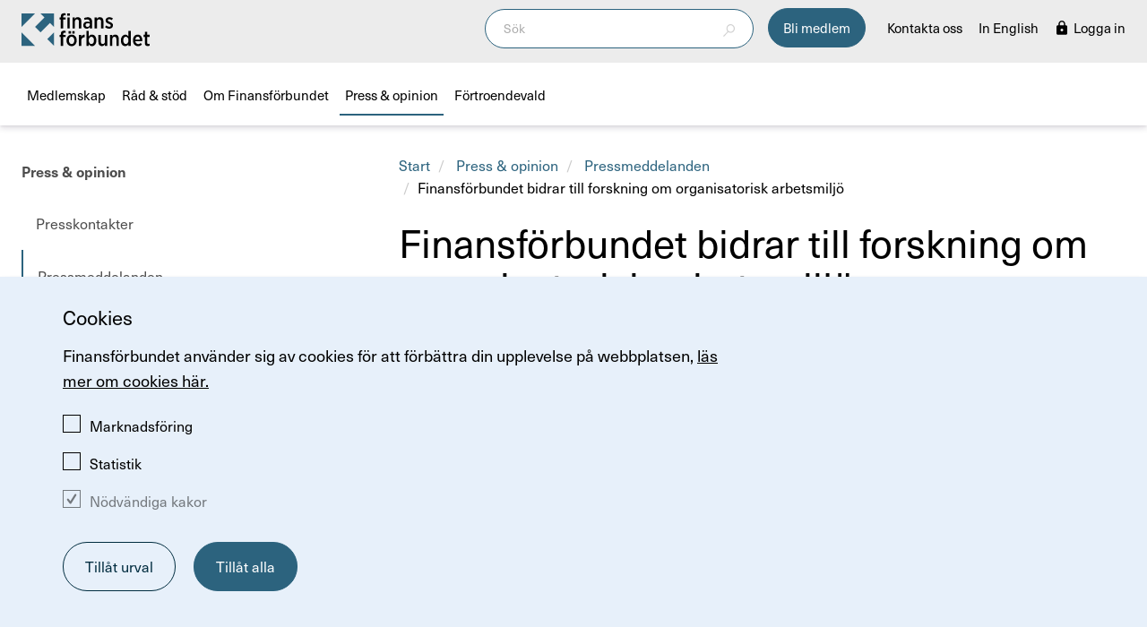

--- FILE ---
content_type: text/html; charset=utf-8
request_url: https://www.finansforbundet.se/press-och-opinion/pressmeddelanden/finansforbundet-bidrar-till-forskning-om-organisatorisk-arbetsmiljo/?_t_id=hY7osdOf6iJQK5ZymGTeYQ%3D%3D&_t_uuid=zDkKWzVXRW2fs3oh8TdeAQ&_t_q=medlemsf%C3%B6rm%C3%A5ner%2Fstipendier-och-fonder%2Fjamstalldhets--och-mangfaldsstipendium%2F&_t_tags=language%3Asv%2Csiteid%3Aa4da13c7-dfee-4083-ac1b-3d07c196d301&_t_hit.id=Finansforbundet_EPi7_Models_Pages_NewsPage/_d6c7e3a4-fb45-4d37-9218-b6b0b8c114e5_sv&_t_hit.pos=68
body_size: 26462
content:



<!DOCTYPE html>
<html lang="sv" itemscope itemtype="http://schema.org/Article">
<head>
    <meta charset="utf-8" />
    <meta http-equiv="X-UA-Compatible" content="IE=edge">
    <title>Finansf&#246;rbundet bidrar till forskning om organisatorisk arbetsmil - Finansf&#246;rbundet</title>
    <meta name="viewport" content="width=device-width, initial-scale=1.0">

                <link rel="preconnect" href="https://use.typekit.net" />
                <link rel="preconnect" href="https://p.typekit.net/" />

                <link rel="preload" href="https://use.typekit.net/af/d7f1e9/00000000000000007735bb2a/30/l?primer=7cdcb44be4a7db8877ffa5c0007b8dd865b3bbc383831fe2ea177f62257a9191&amp;fvd=n4&amp;v=3" as="font" type="font/woff2" crossorigin />
                <link rel="preload" href="https://use.typekit.net/af/8a8abc/00000000000000007735bb07/30/l?primer=7cdcb44be4a7db8877ffa5c0007b8dd865b3bbc383831fe2ea177f62257a9191&amp;fvd=n6&amp;v=3" as="font" type="font/woff2" crossorigin />

    <meta name="google-site-verification" content="ew4NQo5zsn7RanCdktmNzy2up0FAsZuNilV0W65entc" />
    <meta property="og:site_name" content="finansforbundet.se" />
    
    <meta property="og:image" content="https://www.finansforbundet.se/Static/img/finansforbundet-logo-svart.svg?preset=ogimage" />
    
    <meta name="description" content="Finansf&#246;rbundet har under de senaste &#229;ren finansierat forskning p&#229; KTH inom omr&#229;det organisatorisk arbetsmilj&#246;. Forskningen belyser ett komplext betraktningss&#228;tt p&#229; arbetsmilj&#246;: vilka vi &#228;r p&#229; jobbet, snarare &#228;n bara vad vi g&#246;r d&#228;r." />
    
    <meta property="og:title" content="Finansf&#246;rbundet bidrar till forskning om organisatorisk arbetsmil - Finansf&#246;rbundet" />
    <meta property="og:description" content="Finansf&#246;rbundet har under de senaste &#229;ren finansierat forskning p&#229; KTH inom omr&#229;det organisatorisk arbetsmilj&#246;. Forskningen belyser ett komplext betraktningss&#228;tt p&#229; arbetsmilj&#246;: vilka vi &#228;r p&#229; jobbet, snarare &#228;n bara vad vi g&#246;r d&#228;r." />
    <meta property="og:type" content="article" />
    <meta property="og:url" content="https://www.finansforbundet.se/press-och-opinion/pressmeddelanden/finansforbundet-bidrar-till-forskning-om-organisatorisk-arbetsmiljo/" />
    <meta property="twitter:card" content="summary" />
    <meta property="twitter:url" content="https://www.finansforbundet.se/press-och-opinion/pressmeddelanden/finansforbundet-bidrar-till-forskning-om-organisatorisk-arbetsmiljo/" />
    <meta property="twitter:title" content="Finansf&#246;rbundet bidrar till forskning om organisatorisk arbetsmil - Finansf&#246;rbundet" />
    <meta property="twitter:description" content="Finansf&#246;rbundet har under de senaste &#229;ren finansierat forskning p&#229; KTH inom omr&#229;det organisatorisk arbetsmilj&#246;. Forskningen belyser ett komplext betraktningss&#228;tt p&#229; arbetsmilj&#246;: vilka vi &#228;r p&#229; jobbet, snarare &#228;n bara vad vi g&#246;r d&#228;r." />
    <meta property="twitter:image" content="https://www.finansforbundet.se/Static/img/finansforbundet-logo-svart.svg?preset=ogimagetwitter" />
    <meta itemprop="name" content="Finansf&#246;rbundet bidrar till forskning om organisatorisk arbetsmil - Finansf&#246;rbundet">
    <meta itemprop="description" content="Finansf&#246;rbundet har under de senaste &#229;ren finansierat forskning p&#229; KTH inom omr&#229;det organisatorisk arbetsmilj&#246;. Forskningen belyser ett komplext betraktningss&#228;tt p&#229; arbetsmilj&#246;: vilka vi &#228;r p&#229; jobbet, snarare &#228;n bara vad vi g&#246;r d&#228;r.">
    <meta itemprop="image" content="https://www.finansforbundet.se/Static/img/finansforbundet-logo-svart.svg?preset=ogimage">

    <link rel="shortcut icon" href="/favicon.ico">


<script>
      window._mtm = window._mtm || [];
      _mtm.push({
        event: 'memberContext',
        memberLoginStatus: 'not-logged-in',
        memberType: '',
        memberIsElected: ''
      });
</script>

        <!-- Matomo tag manager -->
        <script type="text/javascript">
			var _mtm = window._mtm = window._mtm || [];
			_mtm.push({ 'mtm.startTime': (new Date().getTime()), 'event': 'mtm.Start' });
			var d = document, g = d.createElement('script'), s = d.getElementsByTagName('script')[0];
			g.type = 'text/javascript';
			g.async = true;
			g.src = 'https://analytics.finansforbundet.se/js/container_6fFJ1ZjP.js';
			s.parentNode.insertBefore(g, s);
        </script>
        <!-- End Matomo tag manager Code -->

    
    
    

    
    <!--[if lte IE 9]>
        <link rel="stylesheet" type="text/css" href="/Static/Bundles/Styles/oldie.css?v=134098215500000000" />
    <![endif]-->
    <!--[if lt IE 9]>
        <script src="https://oss.maxcdn.com/html5shiv/3.7.2/html5shiv.min.js"></script>
        <script src="https://oss.maxcdn.com/respond/1.4.2/respond.min.js"></script>
    <![endif]-->
    <!--[if gt IE 9]><!-->
    <link rel="stylesheet" href="https://use.typekit.net/tpb7xyn.css">
    <link rel="stylesheet" type="text/css" href="/Static/Bundles/Styles/main.css?v=134098215500000000" />
    <link href="https://mfstatic.com/css/fileselector.css" type="text/css" rel="stylesheet">
    <!--<![endif]-->






</head>
<body>


    








<button type="button" id="mobile-menu-btn" class="collapsed hidden-lg" data-toggle="collapse" data-target="#mobile-menu-container" aria-expanded="false" aria-label="meny">
	<span></span>
	<span></span>
	<span></span>
</button>

<div class="menu-panel-mobile hidden-lg">
    <div class="mobile-logo-container">
        <a href="/" class="logo hidden-lg">Finansförbundet</a>
    </div>
        <a href="/medlemskap/medlemsansokan/" class="mobile-menu-member-btn btn btn-blue p-y-sm p-x m-r-md">
            Bli medlem
        </a>
    <a href="/sok/" class="mobile-menu-search-btn">
        <svg aria-hidden="true" class="icon icon-search"><use xlink:href="/Static/img/icons/icons.svg#icon-search"></use></svg>
    </a>
</div>

<div id="mobile-menu-container" class="collapse hidden-lg mobile-dropdown-light-blue" aria-expanded="false">
    <div class="menu-panel-mobile">
            <a href="/medlemskap/medlemsansokan/" class="mobile-menu-member-btn btn btn-white text-blue p-y-sm p-x m-r-md">
                Bli medlem
            </a>
        <a href="/sok/" class="mobile-menu-search-btn">
            <svg aria-hidden="true" class="icon icon-search"><use xlink:href="/Static/img/icons/icons.svg#icon-search"></use></svg>
        </a>
    </div>
    <nav>
        <ul class="mobile-menu-list">
            <li>
                <a href="/" class="main-nav-link">Start</a>
            </li>

            
<li>

                <button class="btn-link main-nav-link dropdown-link  collapsed" type="button" data-toggle="collapse" data-target="#mobile-38866" aria-expanded="false">

                    <span>
Medlemskap
                    </span>
                </button>
            <div id="mobile-38866" aria-labelledby="mobile-38866" class="collapse v-align-middle" aria-expanded="false">



                <ul class="list-unstyled">
                        <li class="">


<a class="dropdown-link" href="/medlemskap/bli-medlem/" >

    <span>
        5 sk&#228;l att bli medlem
    </span>
</a>
                        </li>
                        <li class="">


<a class="dropdown-link" href="/medlemskap/Finansforbundet-inkomstforsakring/" >

    <span>
        Inkomstf&#246;rs&#228;kring
    </span>
</a>
                        </li>
                        <li class="">


<a class="dropdown-link" href="/medlemskap/personlig-radgivning-och-rattshjalp/" >

    <span>
        Personlig r&#229;dgivning och r&#228;ttshj&#228;lp
    </span>
</a>
                        </li>
                        <li class="">


<a class="dropdown-link" href="/medlemskap/vem-kan-bli-medlem/" >

    <span>
        &#196;r Finansf&#246;rbundet r&#228;tt f&#246;r dig?
    </span>
</a>
                        </li>
                        <li class="">


<a class="dropdown-link" href="/medlemskap/vad-kostar-medlemskapet/" >

    <span>
        Vad kostar medlemskapet?
    </span>
</a>
                        </li>
                        <li class="">


<a class="dropdown-link" href="/medlemskap/gratis-for-dig-som-student/" >

    <span>
        Gratis f&#246;r dig som student
    </span>
</a>
                        </li>
                        <li class="">


<a class="dropdown-link" href="/medlemskap/for-dig-som-chef/" >

    <span>
        F&#246;r dig som chef
    </span>
</a>
                        </li>
                        <li class="">


<a class="dropdown-link" href="/medlemskap/for-dig-som-pensionar/" >

    <span>
        F&#246;r dig som pension&#228;r
    </span>
</a>
                        </li>
                        <li class="">


<a class="dropdown-link" href="/medlemskap/for-dig-som-arbetssokande/" >

    <span>
        F&#246;r dig som arbetss&#246;kande
    </span>
</a>
                        </li>
                        <li class="">


<a class="dropdown-link" href="/medlemskap/facklig-representant/" >

    <span>
        Bli facklig representant
    </span>
</a>
                        </li>
                        <li class="">


<a class="dropdown-link" href="/medlemskap/byta-fackforbund/" >

    <span>
        S&#229; byter du fackf&#246;rbund
    </span>
</a>
                        </li>
                        <li class="">


<a class="dropdown-link" href="/medlemskap/aktiviteter-och-forelasningar/" >

    <span>
        Aktiviteter och f&#246;rel&#228;sningar
    </span>
</a>
                        </li>
                        <li class="">


<a class="dropdown-link" href="/medlemskap/medlemsformaner/" >

    <span>
        Medlemsf&#246;rm&#229;ner
    </span>
</a>
                        </li>
                        <li class="">


<a class="dropdown-link" href="/medlemskap/avsluta-medlemskap/" >

    <span>
        Avsluta medlemskap
    </span>
</a>
                        </li>
                </ul>
            </div>
    </li><li>

                <button class="btn-link main-nav-link dropdown-link  collapsed" type="button" data-toggle="collapse" data-target="#mobile-37286" aria-expanded="false">

                    <span>
R&#229;d &amp; st&#246;d
                    </span>
                </button>
            <div id="mobile-37286" aria-labelledby="mobile-37286" class="collapse v-align-middle" aria-expanded="false">



                <ul class="list-unstyled">
                        <li class="">


<a class="dropdown-link" href="/rad-stod/anstallningsvillkor/" >

    <span>
        Anst&#228;llningsvillkor
    </span>
</a>
                        </li>
                        <li class="">


<a class="dropdown-link" href="/rad-stod/arbetsmiljo/" >

    <span>
        Arbetsmilj&#246;
    </span>
</a>
                        </li>
                        <li class="">


<a class="dropdown-link" href="/rad-stod/jamstalldhet-och-mangfald/" >

    <span>
        J&#228;mst&#228;lldhet och m&#229;ngfald
    </span>
</a>
                        </li>
                        <li class="">


<a class="dropdown-link" href="/rad-stod/kollektivavtal/" >

    <span>
        Kollektivavtal
    </span>
</a>
                        </li>
                        <li class="">


<a class="dropdown-link" href="/rad-stod/kompetensutveckling/" >

    <span>
        Kompetensutveckling
    </span>
</a>
                        </li>
                        <li class="">


<a class="dropdown-link" href="/rad-stod/lon/" >

    <span>
        R&#229;d och st&#246;d om l&#246;n
    </span>
</a>
                        </li>
                        <li class="">


<a class="dropdown-link" href="/rad-stod/pension/" >

    <span>
        Pension
    </span>
</a>
                        </li>
                        <li class="">


<a class="dropdown-link" href="/rad-stod/rattshjalp/" >

    <span>
        R&#228;ttshj&#228;lp
    </span>
</a>
                        </li>
                        <li class="">


<a class="dropdown-link" href="/rad-stod/semester/" >

    <span>
        Semester
    </span>
</a>
                        </li>
                        <li class="">


<a class="dropdown-link" href="/rad-stod/sjukskrivning/" >

    <span>
        Sjukskrivning
    </span>
</a>
                        </li>
                        <li class="">


<a class="dropdown-link" href="/rad-stod/soka-jobb/" >

    <span>
        S&#246;ka jobb
    </span>
</a>
                        </li>
                        <li class="">


<a class="dropdown-link" href="/rad-stod/uppsagning/" >

    <span>
        Upps&#228;gning
    </span>
</a>
                        </li>
                </ul>
            </div>
    </li><li>

                <button class="btn-link main-nav-link dropdown-link  collapsed" type="button" data-toggle="collapse" data-target="#mobile-36933" aria-expanded="false">

                    <span>
Om Finansf&#246;rbundet
                    </span>
                </button>
            <div id="mobile-36933" aria-labelledby="mobile-36933" class="collapse v-align-middle" aria-expanded="false">



                <ul class="list-unstyled">
                        <li class="">


<a class="dropdown-link" href="/om-finansforbundet/kontakta-oss/" >

    <span>
        Kontakta oss
    </span>
</a>
                        </li>
                        <li class="">


<a class="dropdown-link" href="/om-finansforbundet/visselblasning/" >

    <span>
        Visselbl&#229;sning
    </span>
</a>
                        </li>
                        <li class="">


<a class="dropdown-link" href="/om-finansforbundet/organisation-och-uppdrag/" >

    <span>
        Organisation och uppdrag
    </span>
</a>
                        </li>
                        <li class="">


<a class="dropdown-link" href="/om-finansforbundet/teckna-kollektivavtal/" >

    <span>
        Teckna kollektivavtal
    </span>
</a>
                        </li>
                        <li class="">


<a class="dropdown-link" href="/om-finansforbundet/sa-hanterar-vi-dina-personuppgifter/" >

    <span>
        S&#229; hanterar vi dina personuppgifter
    </span>
</a>
                        </li>
                </ul>
            </div>
    </li><li class="active open">

                <button class="btn-link main-nav-link dropdown-link  collapsed" type="button" data-toggle="collapse" data-target="#mobile-38839" aria-expanded="false">

                    <span>
Press &amp; opinion
                    </span>
                </button>
            <div id="mobile-38839" aria-labelledby="mobile-38839" class="collapse v-align-middle in" aria-expanded="true">



                <ul class="list-unstyled">
                        <li class="">


<a class="dropdown-link" href="/press-och-opinion/presskontakter/" >

    <span>
        Presskontakter
    </span>
</a>
                        </li>
                        <li class="">


<a class="dropdown-link" href="/press-och-opinion/pressmeddelanden/" >

    <span>
        Pressmeddelanden
    </span>
</a>
                        </li>
                        <li class="">


<a class="dropdown-link" href="/press-och-opinion/perspektiv/" >

    <span>
        Perspektiv
    </span>
</a>
                        </li>
                        <li class="">


<a class="dropdown-link" href="/press-och-opinion/finansforbundets-prioriterade-fragor/" >

    <span>
        Branschfr&#229;gor i fokus
    </span>
</a>
                        </li>
                        <li class="">


<a class="dropdown-link" href="/press-och-opinion/nyheter/" >

    <span>
        Nyheter
    </span>
</a>
                        </li>
                        <li class="">


<a class="dropdown-link" href="/press-och-opinion/sa-driver-finansforbundet-demokratifragor/" >

    <span>
        Demokratifr&#229;gor
    </span>
</a>
                        </li>
                        <li class="">


<a class="dropdown-link" href="/press-och-opinion/vara-samarbeten-nationellt/" >

    <span>
        Nationella samarbeten
    </span>
</a>
                        </li>
                        <li class="">


<a class="dropdown-link" href="/press-och-opinion/sa-jobbar-vi-internationellt/" >

    <span>
        Internationellt arbete
    </span>
</a>
                        </li>
                        <li class="">


<a class="dropdown-link" href="/press-och-opinion/vara-rapporter/" >

    <span>
        Rapporter
    </span>
</a>
                        </li>
                        <li class="">


<a class="dropdown-link" href="/press-och-opinion/remissvar/" >

    <span>
        Remissvar
    </span>
</a>
                        </li>
                        <li class="">


<a class="dropdown-link" href="/press-och-opinion/vara-standpunker/" >

    <span>
        Finansf&#246;rbundets &#229;sikter
    </span>
</a>
                        </li>
                </ul>
            </div>
    </li><li>

                <button class="btn-link main-nav-link dropdown-link  collapsed" type="button" data-toggle="collapse" data-target="#mobile-37288" aria-expanded="false">

                    <span>
F&#246;rtroendevald
                    </span>
                </button>
            <div id="mobile-37288" aria-labelledby="mobile-37288" class="collapse v-align-middle" aria-expanded="false">



                <ul class="list-unstyled">
                        <li class="">


<a class="dropdown-link" href="/fortroendevald/utbildningar-forelasningar/" >

    <span>
        Utbildningar och f&#246;rel&#228;sningar
    </span>
</a>
                        </li>
                        <li class="">


<a class="dropdown-link" href="/fortroendevald/uppdraget/" >

    <span>
        Uppdraget
    </span>
</a>
                        </li>
                        <li class="">


<a class="dropdown-link" href="/fortroendevald/klubben/" >

    <span>
        Klubben
    </span>
<svg aria-hidden="true" class="position-relative icon icon-lock-white"><use xlink:href="/Static/img/icons/icons.svg#icon-lock-white"></use></svg></a>
                        </li>
                        <li class="">


<a class="dropdown-link" href="/fortroendevald/aktuellt/" >

    <span>
        Aktuellt
    </span>
<svg aria-hidden="true" class="position-relative icon icon-lock-white"><use xlink:href="/Static/img/icons/icons.svg#icon-lock-white"></use></svg></a>
                        </li>
                        <li class="">


<a class="dropdown-link" href="/fortroendevald/avtalskommentarer-och-avtal/" >

    <span>
        Avtalskommentarer och avtal
    </span>
<svg aria-hidden="true" class="position-relative icon icon-lock-white"><use xlink:href="/Static/img/icons/icons.svg#icon-lock-white"></use></svg></a>
                        </li>
                        <li class="">


<a class="dropdown-link" href="/fortroendevald/medlemsadministration/" >

    <span>
        Medlemsadministration
    </span>
<svg aria-hidden="true" class="position-relative icon icon-lock-white"><use xlink:href="/Static/img/icons/icons.svg#icon-lock-white"></use></svg></a>
                        </li>
                        <li class="">


<a class="dropdown-link" href="/fortroendevald/mallar-guider/" >

    <span>
        Mallar och st&#246;d
    </span>
<svg aria-hidden="true" class="position-relative icon icon-lock-white"><use xlink:href="/Static/img/icons/icons.svg#icon-lock-white"></use></svg></a>
                        </li>
                        <li class="">


<a class="dropdown-link" href="/fortroendevald/varva-engagera/" >

    <span>
        V&#228;rva och engagera
    </span>
<svg aria-hidden="true" class="position-relative icon icon-lock-white"><use xlink:href="/Static/img/icons/icons.svg#icon-lock-white"></use></svg></a>
                        </li>
                        <li class="">


<a class="dropdown-link" href="/fortroendevald/for-dig-i-forbundsstyrelsen/" >

    <span>
        F&#246;r dig i f&#246;rbundsstyrelsen
    </span>
<svg aria-hidden="true" class="position-relative icon icon-lock-white"><use xlink:href="/Static/img/icons/icons.svg#icon-lock-white"></use></svg></a>
                        </li>
                </ul>
            </div>
    </li>






<li class="mobile-menu-item">
		<a class="btn-link main-nav-link font-weight-normal" href="/om-finansforbundet/kontakta-oss/">
Kontakta oss
		</a>
	</li>
<li class="mobile-menu-item">
		<a class="btn-link main-nav-link font-weight-normal" href="/in-english/">
In English
		</a>
	</li>

            



	<li>
		<a href="/logga-in/" class="main-nav-link font-weight-normal">
            <svg aria-hidden="true" class="text-white icon icon-lock"><use xlink:href="/Static/img/icons/icons.svg#icon-lock"></use></svg>
			<span>
				Logga in
			</span>
		</a>
	</li>


        </ul>
    </nav>
</div>


<header class="main-header">

    <div class="menu-panel hidden-xs hidden-sm hidden-md">
        <div class="menu-panel-top">
            <div class="menu-panel-inner">
                <div class="w-100 d-flex justify-between items-center">
                    <a class="logo" href="/">Finansf&#246;rbundet</a>
                    <div>
                        <nav class="function-menu no-underline hidden-xs hidden-sm">
                            <ul class="function-menu-list list-unstyled main-nav pull-right d-flex">
                                    <li>
                                        <form action="/sok/" method="get">
                                            <div class="search-container m-r">
                                                <button class="search-icon">
                                                    <svg width="13" height="14" viewBox="0 0 13 14" fill="#D2D2D2" xmlns="http://www.w3.org/2000/svg">
                                                        <path d="M8.32078 0C5.74029 0 3.64156 2.16499 3.64156 4.82696C3.64156 6.09054 4.11553 7.24145 4.88792 8.10262L0 13.1469L0.827007 14L5.7871 8.8833C6.51853 9.37022 7.3865 9.65594 8.32078 9.65594C10.9013 9.65594 13 7.49095 13 4.82897C13 2.167 10.9013 0 8.32078 0ZM8.32078 8.44869C6.3859 8.44869 4.81185 6.82495 4.81185 4.82897C4.81185 2.833 6.3859 1.20724 8.32078 1.20724C10.2557 1.20724 11.8297 2.83099 11.8297 4.82696C11.8297 6.82294 10.2557 8.44668 8.32078 8.44668V8.44869Z" />
                                                    </svg>
                                                </button>
                                                <input type="search" name="searchQuery" placeholder="Sök" class="search-input">
                                            </div>
                                        </form>
                                    </li>
                                                                    <li>
                                        <a href="/medlemskap/medlemsansokan/" class="text-white function-menu-link btn btn-blue p-y-sm p-x m-r-md">
                                            Bli medlem
                                        </a>
                                    </li>
                                                                


<li>
		    <a class="btn-link main-nav-link function-menu-link" href="/om-finansforbundet/kontakta-oss/">
Kontakta oss
		    </a>
	    </li>
<li>
		    <a class="btn-link main-nav-link function-menu-link" href="/in-english/">
In English
		    </a>
	    </li>

                                


	<li>
		<a href="/logga-in?returnUrl=%2fmitt-finansforbundet%2f" class="function-menu-link function-menu-icon-text">
			<svg aria-hidden="true" class="icon icon-lock"><use xlink:href="/Static/img/icons/icons.svg#icon-lock"></use></svg>
			<span>
				Logga in
			</span>
		</a>
	</li>

                            </ul>
                        </nav>
                    </div>
                </div>
            </div>
        </div>
        <div class="menu-panel-bottom">
            <div class="menu-panel-inner">
                <div class="w-100">
                    <nav>
                        <ul class="list-unstyled main-nav">
                            




<li class="dropdown">

	        <button class="btn-link main-nav-link" id="38866" type="button" data-toggle="dropdown" aria-haspopup="true" aria-expanded="false">
Medlemskap
		    </button>
		    <div class="dropdown-menu dropdown-light-blue main-header-dropdown" aria-labelledby="38866">
			    <div class="row">
				    <div class="col-xs-9">



						    <div class="col-md-4">
							    <ul class="list-unstyled dropdown-column-list">
								        <li class="">



<a class="dropdown-link dropdown-link-heading" href="/medlemskap/bli-medlem/" >

    <span>
        5 sk&#228;l att bli medlem
    </span>
</a>

                                        </li>
								        <li class="">



<a class="dropdown-link dropdown-link-heading" href="/medlemskap/Finansforbundet-inkomstforsakring/" >

    <span>
        Inkomstf&#246;rs&#228;kring
    </span>
</a>

                                        </li>
								        <li class="">



<a class="dropdown-link dropdown-link-heading" href="/medlemskap/personlig-radgivning-och-rattshjalp/" >

    <span>
        Personlig r&#229;dgivning och r&#228;ttshj&#228;lp
    </span>
</a>

                                        </li>
								        <li class="">



<a class="dropdown-link dropdown-link-heading" href="/medlemskap/vem-kan-bli-medlem/" >

    <span>
        &#196;r Finansf&#246;rbundet r&#228;tt f&#246;r dig?
    </span>
</a>

                                                <button class="btn btn-link btn-toggle-chevron submenu-dropdown-btn" aria-expanded="false" aria-controls="vemkanblimedlem">
                                                    <span class="sr-only">Se undersidor</span>
<svg aria-hidden="true" class="icon-small icon icon-chevron-down"><use xlink:href="/Static/img/icons/icons.svg#icon-chevron-down"></use></svg>
                                                </button>
                                                <ul class="list-unstyled submenu-dropdown" id="vemkanblimedlem">
                                                        <li class="">


<a class="dropdown-link" href="/medlemskap/vem-kan-bli-medlem/yrkesroller-i-bank--och-finansbranschen/" >

    <span>
        Yrkesroller i bank- och finansbranschen
    </span>
</a>
                                                        </li>
                                                </ul>
                                        </li>
								        <li class="">



<a class="dropdown-link dropdown-link-heading" href="/medlemskap/vad-kostar-medlemskapet/" >

    <span>
        Vad kostar medlemskapet?
    </span>
</a>

                                                <button class="btn btn-link btn-toggle-chevron submenu-dropdown-btn" aria-expanded="false" aria-controls="vadkostarmedlemskapet">
                                                    <span class="sr-only">Se undersidor</span>
<svg aria-hidden="true" class="icon-small icon icon-chevron-down"><use xlink:href="/Static/img/icons/icons.svg#icon-chevron-down"></use></svg>
                                                </button>
                                                <ul class="list-unstyled submenu-dropdown" id="vadkostarmedlemskapet">
                                                        <li class="">


<a class="dropdown-link" href="/medlemskap/vad-kostar-medlemskapet/sa-betalar-du-medlemsavgiften/" >

    <span>
        S&#229; betalar du medlemsavgiften
    </span>
</a>
                                                        </li>
                                                </ul>
                                        </li>
							    </ul>
						    </div>
						    <div class="col-md-4">
							    <ul class="list-unstyled dropdown-column-list">
								        <li class="">



<a class="dropdown-link dropdown-link-heading" href="/medlemskap/gratis-for-dig-som-student/" >

    <span>
        Gratis f&#246;r dig som student
    </span>
</a>

                                                <button class="btn btn-link btn-toggle-chevron submenu-dropdown-btn" aria-expanded="false" aria-controls="gratisfordigsomstudent">
                                                    <span class="sr-only">Se undersidor</span>
<svg aria-hidden="true" class="icon-small icon icon-chevron-down"><use xlink:href="/Static/img/icons/icons.svg#icon-chevron-down"></use></svg>
                                                </button>
                                                <ul class="list-unstyled submenu-dropdown" id="gratisfordigsomstudent">
                                                        <li class="">


<a class="dropdown-link" href="/medlemskap/gratis-for-dig-som-student/ansok-om-stipendium/" >

    <span>
        Ans&#246;k om stipendium
    </span>
</a>
                                                        </li>
                                                        <li class="">


<a class="dropdown-link" href="/medlemskap/gratis-for-dig-som-student/uppgradera-ditt-medlemskap/" >

    <span>
        Uppgradera ditt medlemskap
    </span>
</a>
                                                        </li>
                                                        <li class="">


<a class="dropdown-link" href="/medlemskap/gratis-for-dig-som-student/ratt-lon---finansforbundet-ger-dig-forutsattningarna/" >

    <span>
        R&#228;tt l&#246;n - f&#246;rel&#228;sning
    </span>
</a>
                                                        </li>
                                                </ul>
                                        </li>
								        <li class="">



<a class="dropdown-link dropdown-link-heading" href="/medlemskap/for-dig-som-chef/" >

    <span>
        F&#246;r dig som chef
    </span>
</a>

                                                <button class="btn btn-link btn-toggle-chevron submenu-dropdown-btn" aria-expanded="false" aria-controls="fordigsomchef">
                                                    <span class="sr-only">Se undersidor</span>
<svg aria-hidden="true" class="icon-small icon icon-chevron-down"><use xlink:href="/Static/img/icons/icons.svg#icon-chevron-down"></use></svg>
                                                </button>
                                                <ul class="list-unstyled submenu-dropdown" id="fordigsomchef">
                                                        <li class="">


<a class="dropdown-link" href="/medlemskap/for-dig-som-chef/aktiviteter-for-dig-som-chef/" >

    <span>
        Aktiviteter f&#246;r chefer
    </span>
</a>
                                                        </li>
                                                        <li class="">


<a class="dropdown-link" href="/medlemskap/for-dig-som-chef/sa-skapar-du-som-chef-en-halsosam-arbetsmiljo/" >

    <span>
        S&#229; skapar du som chef en h&#228;lsosam arbetsmilj&#246;
    </span>
</a>
                                                        </li>
                                                        <li class="">


<a class="dropdown-link" href="/medlemskap/for-dig-som-chef/lke-a-boss--sveriges-storsta-chefsnatverk/" >

    <span>
        L!ke a Boss – Sveriges st&#246;rsta chefsn&#228;tverk
    </span>
</a>
                                                        </li>
                                                </ul>
                                        </li>
								        <li class="">



<a class="dropdown-link dropdown-link-heading" href="/medlemskap/for-dig-som-pensionar/" >

    <span>
        F&#246;r dig som pension&#228;r
    </span>
</a>

                                        </li>
								        <li class="">



<a class="dropdown-link dropdown-link-heading" href="/medlemskap/for-dig-som-arbetssokande/" >

    <span>
        F&#246;r dig som arbetss&#246;kande
    </span>
</a>

                                        </li>
								        <li class="">



<a class="dropdown-link dropdown-link-heading" href="/medlemskap/facklig-representant/" >

    <span>
        Bli facklig representant
    </span>
</a>

                                                <button class="btn btn-link btn-toggle-chevron submenu-dropdown-btn" aria-expanded="false" aria-controls="blifackligrepresentant">
                                                    <span class="sr-only">Se undersidor</span>
<svg aria-hidden="true" class="icon-small icon icon-chevron-down"><use xlink:href="/Static/img/icons/icons.svg#icon-chevron-down"></use></svg>
                                                </button>
                                                <ul class="list-unstyled submenu-dropdown" id="blifackligrepresentant">
                                                        <li class="">


<a class="dropdown-link" href="/medlemskap/facklig-representant/arbeta-fackligt---vad-innebar-det/" >

    <span>
        Arbeta fackligt - vad inneb&#228;r det?
    </span>
</a>
                                                        </li>
                                                        <li class="">


<a class="dropdown-link" href="/medlemskap/facklig-representant/sa-skriver-du-en-motion/" >

    <span>
        S&#229; skriver du en motion
    </span>
</a>
                                                        </li>
                                                </ul>
                                        </li>
							    </ul>
						    </div>
						    <div class="col-md-4">
							    <ul class="list-unstyled dropdown-column-list">
								        <li class="">



<a class="dropdown-link dropdown-link-heading" href="/medlemskap/byta-fackforbund/" >

    <span>
        S&#229; byter du fackf&#246;rbund
    </span>
</a>

                                        </li>
								        <li class="">



<a class="dropdown-link dropdown-link-heading" href="/medlemskap/aktiviteter-och-forelasningar/" >

    <span>
        Aktiviteter och f&#246;rel&#228;sningar
    </span>
</a>

                                                <button class="btn btn-link btn-toggle-chevron submenu-dropdown-btn" aria-expanded="false" aria-controls="aktiviteterochforelasningar">
                                                    <span class="sr-only">Se undersidor</span>
<svg aria-hidden="true" class="icon-small icon icon-chevron-down"><use xlink:href="/Static/img/icons/icons.svg#icon-chevron-down"></use></svg>
                                                </button>
                                                <ul class="list-unstyled submenu-dropdown" id="aktiviteterochforelasningar">
                                                        <li class="">


<a class="dropdown-link" href="/medlemskap/aktiviteter-och-forelasningar/aktuella-forelasningar/" >

    <span>
        Aktuella aktiviteter och utbildningar
    </span>
</a>
                                                        </li>
                                                        <li class="">


<a class="dropdown-link" href="/medlemskap/aktiviteter-och-forelasningar/finansiell-brottslighet-sa-paverkas-din-arbetsmiljo/" >

    <span>
        Finansiell brottslighet - s&#229; p&#229;verkas din arbetsmilj&#246;
    </span>
</a>
                                                        </li>
                                                        <li class="">


<a class="dropdown-link" href="/medlemskap/aktiviteter-och-forelasningar/finansloppet/" >

    <span>
        Finansloppet
    </span>
</a>
                                                        </li>
                                                </ul>
                                        </li>
								        <li class="">



<a class="dropdown-link dropdown-link-heading" href="/medlemskap/medlemsformaner/" >

    <span>
        Medlemsf&#246;rm&#229;ner
    </span>
</a>

                                                <button class="btn btn-link btn-toggle-chevron submenu-dropdown-btn" aria-expanded="false" aria-controls="medlemsformaner">
                                                    <span class="sr-only">Se undersidor</span>
<svg aria-hidden="true" class="icon-small icon icon-chevron-down"><use xlink:href="/Static/img/icons/icons.svg#icon-chevron-down"></use></svg>
                                                </button>
                                                <ul class="list-unstyled submenu-dropdown" id="medlemsformaner">
                                                        <li class="">


<a class="dropdown-link" href="/medlemskap/medlemsformaner/bankservice-och-lan/" >

    <span>
        Bankservice och l&#229;n
    </span>
</a>
                                                        </li>
                                                        <li class="">


<a class="dropdown-link" href="/medlemskap/medlemsformaner/hotell-och-resor/" >

    <span>
        Hotell och resor
    </span>
</a>
                                                        </li>
                                                        <li class="">


<a class="dropdown-link" href="/medlemskap/medlemsformaner/kropp-och-halsan/" >

    <span>
        Kropp och h&#228;lsa
    </span>
</a>
                                                        </li>
                                                        <li class="">


<a class="dropdown-link" href="/medlemskap/medlemsformaner/dina-medlemsforsakringar/" >

    <span>
        Teckna medlemsf&#246;rs&#228;kring
    </span>
</a>
                                                        </li>
                                                        <li class="">


<a class="dropdown-link" href="/medlemskap/medlemsformaner/Tidningar-och-bocker/" >

    <span>
        Tidningar och b&#246;cker
    </span>
</a>
                                                        </li>
                                                        <li class="">


<a class="dropdown-link" href="/medlemskap/medlemsformaner/kompetensutveckling-via-eddi/" >

    <span>
        Kompetensutveckling via Eddi
    </span>
</a>
                                                        </li>
                                                        <li class="">


<a class="dropdown-link" href="/medlemskap/medlemsformaner/beredskapslada/" >

    <span>
        Beredskapsl&#229;da
    </span>
</a>
                                                        </li>
                                                </ul>
                                        </li>
								        <li class="">



<a class="dropdown-link dropdown-link-heading" href="/medlemskap/avsluta-medlemskap/" >

    <span>
        Avsluta medlemskap
    </span>
</a>

                                        </li>
							    </ul>
						    </div>

				    </div>
				    <div class="col-xs-3">



				    </div>
			    </div>
		    </div>
    </li><li class="dropdown">

	        <button class="btn-link main-nav-link" id="37286" type="button" data-toggle="dropdown" aria-haspopup="true" aria-expanded="false">
R&#229;d &amp; st&#246;d
		    </button>
		    <div class="dropdown-menu dropdown-light-blue main-header-dropdown" aria-labelledby="37286">
			    <div class="row">
				    <div class="col-xs-9">



						    <div class="col-md-4">
							    <ul class="list-unstyled dropdown-column-list">
								        <li class="">



<a class="dropdown-link dropdown-link-heading" href="/rad-stod/anstallningsvillkor/" >

    <span>
        Anst&#228;llningsvillkor
    </span>
</a>

                                                <button class="btn btn-link btn-toggle-chevron submenu-dropdown-btn" aria-expanded="false" aria-controls="anstallningsvillkor">
                                                    <span class="sr-only">Se undersidor</span>
<svg aria-hidden="true" class="icon-small icon icon-chevron-down"><use xlink:href="/Static/img/icons/icons.svg#icon-chevron-down"></use></svg>
                                                </button>
                                                <ul class="list-unstyled submenu-dropdown" id="anstallningsvillkor">
                                                        <li class="">


<a class="dropdown-link" href="/rad-stod/anstallningsvillkor/ditt-anstallningsavtal/" >

    <span>
        Ditt anst&#228;llningsavtal
    </span>
</a>
                                                        </li>
                                                        <li class="">


<a class="dropdown-link" href="/rad-stod/anstallningsvillkor/ar-du-visstidanstalld/" >

    <span>
        Visstidsanst&#228;llning
    </span>
</a>
                                                        </li>
                                                        <li class="">


<a class="dropdown-link" href="/rad-stod/anstallningsvillkor/ar-du-provanstalld/" >

    <span>
        Provanst&#228;llning
    </span>
</a>
                                                        </li>
                                                        <li class="">


<a class="dropdown-link" href="/rad-stod/anstallningsvillkor/arbetstid/" >

    <span>
        Arbetstid
    </span>
</a>
                                                        </li>
                                                        <li class="">


<a class="dropdown-link" href="/rad-stod/anstallningsvillkor/foraldraledig/" >

    <span>
        F&#246;r&#228;ldraledig
    </span>
</a>
                                                        </li>
                                                        <li class="">


<a class="dropdown-link" href="/rad-stod/anstallningsvillkor/tjanstledig/" >

    <span>
        Tj&#228;nstledig
    </span>
</a>
                                                        </li>
                                                        <li class="">


<a class="dropdown-link" href="/rad-stod/anstallningsvillkor/forandringar-pa-jobbet/" >

    <span>
        F&#246;r&#228;ndringar p&#229; jobbet
    </span>
</a>
                                                        </li>
                                                </ul>
                                        </li>
								        <li class="">



<a class="dropdown-link dropdown-link-heading" href="/rad-stod/arbetsmiljo/" >

    <span>
        Arbetsmilj&#246;
    </span>
</a>

                                                <button class="btn btn-link btn-toggle-chevron submenu-dropdown-btn" aria-expanded="false" aria-controls="arbetsmiljo">
                                                    <span class="sr-only">Se undersidor</span>
<svg aria-hidden="true" class="icon-small icon icon-chevron-down"><use xlink:href="/Static/img/icons/icons.svg#icon-chevron-down"></use></svg>
                                                </button>
                                                <ul class="list-unstyled submenu-dropdown" id="arbetsmiljo">
                                                        <li class="">


<a class="dropdown-link" href="/rad-stod/arbetsmiljo/arbetsmiljolagen/" >

    <span>
        Arbetsmilj&#246;lagen
    </span>
</a>
                                                        </li>
                                                        <li class="">


<a class="dropdown-link" href="/rad-stod/arbetsmiljo/vabruari---sasong-for-vab-och-vobb/" >

    <span>
        Vabb och vobb - det g&#228;ller
    </span>
</a>
                                                        </li>
                                                        <li class="">


<a class="dropdown-link" href="/rad-stod/arbetsmiljo/nar-du-skadat-dig-i-jobbet/" >

    <span>
        N&#228;r du skadat dig i jobbet
    </span>
</a>
                                                        </li>
                                                        <li class="">


<a class="dropdown-link" href="/rad-stod/arbetsmiljo/fysisk-arbetsmiljo/" >

    <span>
        Fysisk arbetsmilj&#246;
    </span>
</a>
                                                        </li>
                                                        <li class="">


<a class="dropdown-link" href="/rad-stod/arbetsmiljo/riskbruk-missbruk-och-beroende/" >

    <span>
        Riskbruk, missbruk och beroende
    </span>
</a>
                                                        </li>
                                                        <li class="">


<a class="dropdown-link" href="/rad-stod/arbetsmiljo/hur-mar-du-pa-jobbet/" >

    <span>
        Hur m&#229;r du p&#229; jobbet - organisatorisk och social arbetsmilj&#246;
    </span>
</a>
                                                        </li>
                                                        <li class="">


<a class="dropdown-link" href="/rad-stod/arbetsmiljo/vad-gor-ett-arbetsmiljoombud/" >

    <span>
        Vad g&#246;r ett arbetsmilj&#246;ombud?
    </span>
</a>
                                                        </li>
                                                        <li class="">


<a class="dropdown-link" href="/rad-stod/arbetsmiljo/ratt-atgarder-nar-arbetsbelastningen-ar-for-hog/" >

    <span>
        R&#228;tt &#229;tg&#228;rder n&#228;r arbetsbelastningen &#228;r f&#246;r h&#246;g
    </span>
</a>
                                                        </li>
                                                        <li class="">


<a class="dropdown-link" href="/rad-stod/arbetsmiljo/distansarbete---har-for-att-stanna/" >

    <span>
        Distansarbete - h&#228;r f&#246;r att stanna?
    </span>
</a>
                                                        </li>
                                                        <li class="">


<a class="dropdown-link" href="/rad-stod/arbetsmiljo/nar-orken-tar-slut/" >

    <span>
        N&#228;r orken tar slut
    </span>
</a>
                                                        </li>
                                                        <li class="">


<a class="dropdown-link" href="/rad-stod/arbetsmiljo/tecken-pa-stress--och-hur-du-far-aterhamtning-pa-jobbet/" >

    <span>
        Tecken p&#229; stress  och hur du f&#229;r &#229;terh&#228;mtning p&#229; jobbet
    </span>
</a>
                                                        </li>
                                                </ul>
                                        </li>
								        <li class="">



<a class="dropdown-link dropdown-link-heading" href="/rad-stod/jamstalldhet-och-mangfald/" >

    <span>
        J&#228;mst&#228;lldhet och m&#229;ngfald
    </span>
</a>

                                                <button class="btn btn-link btn-toggle-chevron submenu-dropdown-btn" aria-expanded="false" aria-controls="jamstalldhetochmangfald">
                                                    <span class="sr-only">Se undersidor</span>
<svg aria-hidden="true" class="icon-small icon icon-chevron-down"><use xlink:href="/Static/img/icons/icons.svg#icon-chevron-down"></use></svg>
                                                </button>
                                                <ul class="list-unstyled submenu-dropdown" id="jamstalldhetochmangfald">
                                                        <li class="">


<a class="dropdown-link" href="/rad-stod/jamstalldhet-och-mangfald/en-inkluderande-arbetsplats---for-allas-ratt-att-trivas/" >

    <span>
        M&#229;ngfald och inkludering
    </span>
</a>
                                                        </li>
                                                        <li class="">


<a class="dropdown-link" href="/rad-stod/jamstalldhet-och-mangfald/nar-ska-kvinnor-fa-lon-hela-dagen/" >

    <span>
        L&#246;n hela dagen
    </span>
</a>
                                                        </li>
                                                        <li class="">


<a class="dropdown-link" href="/rad-stod/jamstalldhet-och-mangfald/arbetsgivarens-ansvara-att-ingen-diskrimineras/" >

    <span>
        Arbetsgivarens ansvar att ingen diskrimineras
    </span>
</a>
                                                        </li>
                                                        <li class="">


<a class="dropdown-link" href="/rad-stod/jamstalldhet-och-mangfald/sa-visar-du-civilkurage/" >

    <span>
        S&#229; visar du civilkurage
    </span>
</a>
                                                        </li>
                                                        <li class="">


<a class="dropdown-link" href="/rad-stod/jamstalldhet-och-mangfald/vad-ar-diskriminering/" >

    <span>
        Vad &#228;r diskriminering?
    </span>
</a>
                                                        </li>
                                                        <li class="">


<a class="dropdown-link" href="/rad-stod/jamstalldhet-och-mangfald/vad-ar-npf/" >

    <span>
        Vad &#228;r NPF?
    </span>
</a>
                                                        </li>
                                                        <li class="">


<a class="dropdown-link" href="/rad-stod/jamstalldhet-och-mangfald/vad-ar-sexuella-trakasserier/" >

    <span>
        Vad &#228;r sexuella trakasserier?
    </span>
</a>
                                                        </li>
                                                        <li class="">


<a class="dropdown-link" href="/rad-stod/jamstalldhet-och-mangfald/utsatt-for-sexuella-trakasserier/" >

    <span>
        Utsatt f&#246;r sexuella trakasserier?
    </span>
</a>
                                                        </li>
                                                        <li class="">


<a class="dropdown-link" href="/rad-stod/jamstalldhet-och-mangfald/belonade-uppsatser-om-jamstalldhet-och-mangfald/" >

    <span>
        Bel&#246;nande uppsatser om j&#228;mst&#228;lldhet och m&#229;ngfald
    </span>
</a>
                                                        </li>
                                                        <li class="">


<a class="dropdown-link" href="/rad-stod/jamstalldhet-och-mangfald/intervjuer-mangfald/" >

    <span>
        Intervjuer om j&#228;mst&#228;lldhet och m&#229;ngfald
    </span>
</a>
                                                        </li>
                                                </ul>
                                        </li>
								        <li class="">



<a class="dropdown-link dropdown-link-heading" href="/rad-stod/kollektivavtal/" >

    <span>
        Kollektivavtal
    </span>
</a>

                                                <button class="btn btn-link btn-toggle-chevron submenu-dropdown-btn" aria-expanded="false" aria-controls="kollektivavtal">
                                                    <span class="sr-only">Se undersidor</span>
<svg aria-hidden="true" class="icon-small icon icon-chevron-down"><use xlink:href="/Static/img/icons/icons.svg#icon-chevron-down"></use></svg>
                                                </button>
                                                <ul class="list-unstyled submenu-dropdown" id="kollektivavtal">
                                                        <li class="">


<a class="dropdown-link" href="/rad-stod/kollektivavtal/vart-kollektivavtal/" >

    <span>
        Finansf&#246;rbundets kollektivavtal
    </span>
</a>
                                                        </li>
                                                        <li class="">


<a class="dropdown-link" href="/rad-stod/kollektivavtal/inget-kollektivavtal-pa-jobbet/" >

    <span>
        Inget kollektivavtal p&#229; jobbet
    </span>
</a>
                                                        </li>
                                                </ul>
                                        </li>
							    </ul>
						    </div>
						    <div class="col-md-4">
							    <ul class="list-unstyled dropdown-column-list">
								        <li class="">



<a class="dropdown-link dropdown-link-heading" href="/rad-stod/kompetensutveckling/" >

    <span>
        Kompetensutveckling
    </span>
</a>

                                                <button class="btn btn-link btn-toggle-chevron submenu-dropdown-btn" aria-expanded="false" aria-controls="kompetensutveckling">
                                                    <span class="sr-only">Se undersidor</span>
<svg aria-hidden="true" class="icon-small icon icon-chevron-down"><use xlink:href="/Static/img/icons/icons.svg#icon-chevron-down"></use></svg>
                                                </button>
                                                <ul class="list-unstyled submenu-dropdown" id="kompetensutveckling">
                                                        <li class="">


<a class="dropdown-link" href="/rad-stod/kompetensutveckling/omstallningsstudiestod/" >

    <span>
        Omst&#228;llningsstudiest&#246;det - s&#229; fungerar det
    </span>
</a>
                                                        </li>
                                                        <li class="">


<a class="dropdown-link" href="/rad-stod/kompetensutveckling/forbered-utvecklingssamtalet/" >

    <span>
        F&#246;rbered utvecklingssamtalet
    </span>
</a>
                                                        </li>
                                                </ul>
                                        </li>
								        <li class="">



<a class="dropdown-link dropdown-link-heading" href="/rad-stod/lon/" >

    <span>
        R&#229;d och st&#246;d om l&#246;n
    </span>
</a>

                                                <button class="btn btn-link btn-toggle-chevron submenu-dropdown-btn" aria-expanded="false" aria-controls="lon">
                                                    <span class="sr-only">Se undersidor</span>
<svg aria-hidden="true" class="icon-small icon icon-chevron-down"><use xlink:href="/Static/img/icons/icons.svg#icon-chevron-down"></use></svg>
                                                </button>
                                                <ul class="list-unstyled submenu-dropdown" id="lon">
                                                        <li class="">


<a class="dropdown-link" href="/rad-stod/lon/lonestatistik/" >

    <span>
        L&#246;nestatistik
    </span>
</a>
                                                        </li>
                                                        <li class="">


<a class="dropdown-link" href="/rad-stod/lon/tips-infor-lonesamtal/" >

    <span>
        Tips inf&#246;r l&#246;nesamtalet
    </span>
</a>
                                                        </li>
                                                        <li class="">


<a class="dropdown-link" href="/rad-stod/lon/lag-eller-ingen-loneokning/" >

    <span>
        L&#229;g eller ingen l&#246;ne&#246;kning? 
    </span>
</a>
                                                        </li>
                                                        <li class="">


<a class="dropdown-link" href="/rad-stod/lon/hoj-lonen-med-ny-tjanst/" >

    <span>
        H&#246;j l&#246;nen med ny tj&#228;nst
    </span>
</a>
                                                        </li>
                                                        <li class="">


<a class="dropdown-link" href="/rad-stod/lon/ny-i-branschen/" >

    <span>
        Ing&#229;ngsl&#246;n i branschen?
    </span>
</a>
                                                        </li>
                                                        <li class="">


<a class="dropdown-link" href="/rad-stod/lon/loneresan/" >

    <span>
        St&#246;d i l&#246;nefr&#229;gor
    </span>
</a>
                                                        </li>
                                                        <li class="">


<a class="dropdown-link" href="/rad-stod/lon/se-over-malen/" >

    <span>
        Se &#246;ver dina m&#229;l
    </span>
</a>
                                                        </li>
                                                        <li class="">


<a class="dropdown-link" href="/rad-stod/lon/ombudsmannens-tips-infor-loneforhandling/" >

    <span>
        Tips inf&#246;r l&#246;nef&#246;rhandlingen
    </span>
</a>
                                                        </li>
                                                        <li class="">


<a class="dropdown-link" href="/rad-stod/lon/besta-kod-sa-funkar-det/" >

    <span>
        BESTA-kod, s&#229; funkar det
    </span>
</a>
                                                        </li>
                                                </ul>
                                        </li>
								        <li class="">



<a class="dropdown-link dropdown-link-heading" href="/rad-stod/pension/" >

    <span>
        Pension
    </span>
</a>

                                                <button class="btn btn-link btn-toggle-chevron submenu-dropdown-btn" aria-expanded="false" aria-controls="pension">
                                                    <span class="sr-only">Se undersidor</span>
<svg aria-hidden="true" class="icon-small icon icon-chevron-down"><use xlink:href="/Static/img/icons/icons.svg#icon-chevron-down"></use></svg>
                                                </button>
                                                <ul class="list-unstyled submenu-dropdown" id="pension">
                                                        <li class="">


<a class="dropdown-link" href="/rad-stod/pension/tjanstepension-fran-din-arbetsgivare2/" >

    <span>
        Tj&#228;nstepension fr&#229;n din arbetsgivare
    </span>
</a>
                                                        </li>
                                                        <li class="">


<a class="dropdown-link" href="/rad-stod/pension/eget-sparande-och-lonevaxling/" >

    <span>
        &#214;ka din pension, eget sparande och l&#246;nev&#228;xling
    </span>
</a>
                                                        </li>
                                                        <li class="">


<a class="dropdown-link" href="/rad-stod/pension/pensionsexperten-viktigaste-att-tanka-pa/" >

    <span>
        Pensionsexperten: Det h&#228;r &#228;r det viktigaste att t&#228;nka p&#229;
    </span>
</a>
                                                        </li>
                                                </ul>
                                        </li>
								        <li class="">



<a class="dropdown-link dropdown-link-heading" href="/rad-stod/rattshjalp/" >

    <span>
        R&#228;ttshj&#228;lp
    </span>
</a>

                                                <button class="btn btn-link btn-toggle-chevron submenu-dropdown-btn" aria-expanded="false" aria-controls="rattshjalp">
                                                    <span class="sr-only">Se undersidor</span>
<svg aria-hidden="true" class="icon-small icon icon-chevron-down"><use xlink:href="/Static/img/icons/icons.svg#icon-chevron-down"></use></svg>
                                                </button>
                                                <ul class="list-unstyled submenu-dropdown" id="rattshjalp">
                                                        <li class="">


<a class="dropdown-link" href="/rad-stod/rattshjalp/swedsec-och-insuresec/" >

    <span>
        Swedsec och InsureSec
    </span>
</a>
                                                        </li>
                                                </ul>
                                        </li>
							    </ul>
						    </div>
						    <div class="col-md-4">
							    <ul class="list-unstyled dropdown-column-list">
								        <li class="">



<a class="dropdown-link dropdown-link-heading" href="/rad-stod/semester/" >

    <span>
        Semester
    </span>
</a>

                                                <button class="btn btn-link btn-toggle-chevron submenu-dropdown-btn" aria-expanded="false" aria-controls="semester">
                                                    <span class="sr-only">Se undersidor</span>
<svg aria-hidden="true" class="icon-small icon icon-chevron-down"><use xlink:href="/Static/img/icons/icons.svg#icon-chevron-down"></use></svg>
                                                </button>
                                                <ul class="list-unstyled submenu-dropdown" id="semester">
                                                        <li class="">


<a class="dropdown-link" href="/rad-stod/semester/lon-och-ersattning-under-semestern/" >

    <span>
        Semesterl&#246;n och ers&#228;ttning under semestern
    </span>
</a>
                                                        </li>
                                                        <li class="">


<a class="dropdown-link" href="/rad-stod/semester/kan-semestern-avbrytas/" >

    <span>
        Kan semestern avbrytas?
    </span>
</a>
                                                        </li>
                                                        <li class="">


<a class="dropdown-link" href="/rad-stod/semester/spara-semester/" >

    <span>
        Spara semester?
    </span>
</a>
                                                        </li>
                                                        <li class="">


<a class="dropdown-link" href="/rad-stod/semester/kan-jag-ta-forskottsemester-som-nyanstalld/" >

    <span>
        Kan jag ta f&#246;rskottsemester som nyanst&#228;lld?
    </span>
</a>
                                                        </li>
                                                        <li class="">


<a class="dropdown-link" href="/rad-stod/semester/vad-galler-om-jag-eller-barnen-blir-sjuka/" >

    <span>
        Sjuk p&#229; semestern?
    </span>
</a>
                                                        </li>
                                                        <li class="">


<a class="dropdown-link" href="/rad-stod/semester/kan-jag-bli-inkallad-pa-semestern/" >

    <span>
        Kan jag bli inkallad p&#229; semestern?
    </span>
</a>
                                                        </li>
                                                        <li class="">


<a class="dropdown-link" href="/rad-stod/semester/kan-chefen-forvanta-sig/" >

    <span>
        Kan chefen f&#246;rv&#228;nta sig att jag ska vara tillg&#228;nglig?
    </span>
</a>
                                                        </li>
                                                        <li class="">


<a class="dropdown-link" href="/rad-stod/semester/hur-manga-semesterdagar-far-jag-och-nar/" >

    <span>
        Hur m&#229;nga semesterdagar f&#229;r jag och n&#228;r?
    </span>
</a>
                                                        </li>
                                                </ul>
                                        </li>
								        <li class="">



<a class="dropdown-link dropdown-link-heading" href="/rad-stod/sjukskrivning/" >

    <span>
        Sjukskrivning
    </span>
</a>

                                        </li>
								        <li class="">



<a class="dropdown-link dropdown-link-heading" href="/rad-stod/soka-jobb/" >

    <span>
        S&#246;ka jobb
    </span>
</a>

                                                <button class="btn btn-link btn-toggle-chevron submenu-dropdown-btn" aria-expanded="false" aria-controls="sokajobb">
                                                    <span class="sr-only">Se undersidor</span>
<svg aria-hidden="true" class="icon-small icon icon-chevron-down"><use xlink:href="/Static/img/icons/icons.svg#icon-chevron-down"></use></svg>
                                                </button>
                                                <ul class="list-unstyled submenu-dropdown" id="sokajobb">
                                                        <li class="">


<a class="dropdown-link" href="/rad-stod/soka-jobb/var-finns-jobben-i-bank--och-finansbranschen/" >

    <span>
        Var finns jobben i bank- och finansbranschen?
    </span>
</a>
                                                        </li>
                                                        <li class="">


<a class="dropdown-link" href="/rad-stod/soka-jobb/rekryteringsexpertens-rad-nar-du-vill-byta-jobb/" >

    <span>
        Tips fr&#229;n rekryteringsexperten
    </span>
</a>
                                                        </li>
                                                        <li class="">


<a class="dropdown-link" href="/rad-stod/soka-jobb/sa-soker-du-praktikplats/" >

    <span>
        S&#229; s&#246;ker du praktikplats
    </span>
</a>
                                                        </li>
                                                        <li class="">


<a class="dropdown-link" href="/rad-stod/soka-jobb/soka-jobb-som-student/" >

    <span>
        S&#246;ka jobb som student
    </span>
</a>
                                                        </li>
                                                        <li class="">


<a class="dropdown-link" href="/rad-stod/soka-jobb/fran-studier-till-jobb-lon-och-villkor/" >

    <span>
        Fr&#229;n studier till jobb - l&#246;n och villkor
    </span>
</a>
                                                        </li>
                                                        <li class="">


<a class="dropdown-link" href="/rad-stod/soka-jobb/dags-for-anstallningsintervju/" >

    <span>
        Dags f&#246;r anst&#228;llningsintervju?
    </span>
</a>
                                                        </li>
                                                        <li class="">


<a class="dropdown-link" href="/rad-stod/soka-jobb/sa-spetsar-du-din-profil/" >

    <span>
        Spetsa din profil med hj&#228;lp av karri&#228;rtj&#228;nster
    </span>
</a>
                                                        </li>
                                                </ul>
                                        </li>
								        <li class="">



<a class="dropdown-link dropdown-link-heading" href="/rad-stod/uppsagning/" >

    <span>
        Upps&#228;gning
    </span>
</a>

                                                <button class="btn btn-link btn-toggle-chevron submenu-dropdown-btn" aria-expanded="false" aria-controls="uppsagning">
                                                    <span class="sr-only">Se undersidor</span>
<svg aria-hidden="true" class="icon-small icon icon-chevron-down"><use xlink:href="/Static/img/icons/icons.svg#icon-chevron-down"></use></svg>
                                                </button>
                                                <ul class="list-unstyled submenu-dropdown" id="uppsagning">
                                                        <li class="">


<a class="dropdown-link" href="/rad-stod/uppsagning/om-du-blir-uppsagd/" >

    <span>
        Guide - om du blir uppsagd
    </span>
</a>
                                                        </li>
                                                        <li class="">


<a class="dropdown-link" href="/rad-stod/uppsagning/sa-jobbar-finansforbundet-vid-omorganisationer/" >

    <span>
        S&#229; jobbar Finansf&#246;rbundet vid omorganisationer
    </span>
</a>
                                                        </li>
                                                        <li class="">


<a class="dropdown-link" href="/rad-stod/uppsagning/vad-ar-trygghetsfonden/" >

    <span>
        Trygghetsfonden - st&#246;d om du blir uppsagd
    </span>
</a>
                                                        </li>
                                                        <li class="">


<a class="dropdown-link" href="/rad-stod/uppsagning/vilken-uppsagningstid-har-du/" >

    <span>
        Vilken upps&#228;gningstid har du?
    </span>
</a>
                                                        </li>
                                                        <li class="">


<a class="dropdown-link" href="/rad-stod/uppsagning/ratt-till-ateranstallning/" >

    <span>
        F&#246;retr&#228;desr&#228;tt till &#229;teranst&#228;llning
    </span>
</a>
                                                        </li>
                                                        <li class="">


<a class="dropdown-link" href="/rad-stod/uppsagning/soka-nytt-job-efter-uppsagning/" >

    <span>
        S&#246;ka nytt jobb efter upps&#228;gning
    </span>
</a>
                                                        </li>
                                                </ul>
                                        </li>
							    </ul>
						    </div>

				    </div>
				    <div class="col-xs-3">



				    </div>
			    </div>
		    </div>
    </li><li class="dropdown">

	        <button class="btn-link main-nav-link" id="36933" type="button" data-toggle="dropdown" aria-haspopup="true" aria-expanded="false">
Om Finansf&#246;rbundet
		    </button>
		    <div class="dropdown-menu dropdown-light-blue main-header-dropdown" aria-labelledby="36933">
			    <div class="row">
				    <div class="col-xs-9">



						    <div class="col-md-4">
							    <ul class="list-unstyled dropdown-column-list">
								        <li class="">



<a class="dropdown-link dropdown-link-heading" href="/om-finansforbundet/kontakta-oss/" >

    <span>
        Kontakta oss
    </span>
</a>

                                                <button class="btn btn-link btn-toggle-chevron submenu-dropdown-btn" aria-expanded="false" aria-controls="kontaktaoss">
                                                    <span class="sr-only">Se undersidor</span>
<svg aria-hidden="true" class="icon-small icon icon-chevron-down"><use xlink:href="/Static/img/icons/icons.svg#icon-chevron-down"></use></svg>
                                                </button>
                                                <ul class="list-unstyled submenu-dropdown" id="kontaktaoss">
                                                        <li class="">


<a class="dropdown-link" href="/om-finansforbundet/kontakta-oss/presskontakter/" >

    <span>
        Presskontakter
    </span>
</a>
                                                        </li>
                                                        <li class="">


<a class="dropdown-link" href="/om-finansforbundet/kontakta-oss/kontakta-forbundsstyrelsen/" >

    <span>
        Kontakta f&#246;rbundsstyrelsen
    </span>
</a>
                                                        </li>
                                                        <li class="">


<a class="dropdown-link" href="/om-finansforbundet/kontakta-oss/kontakta-kansliet/" >

    <span>
        Kontakta kansliet
    </span>
</a>
                                                        </li>
                                                        <li class="">


<a class="dropdown-link" href="/om-finansforbundet/kontakta-oss/kontakta-revisorerna/" >

    <span>
        Kontakta revisorerna
    </span>
</a>
                                                        </li>
                                                        <li class="">


<a class="dropdown-link" href="/om-finansforbundet/kontakta-oss/kontakta-valberedningen/" >

    <span>
        Kontakta valberedningen
    </span>
</a>
                                                        </li>
                                                </ul>
                                        </li>
								        <li class="">



<a class="dropdown-link dropdown-link-heading" href="/om-finansforbundet/visselblasning/" >

    <span>
        Visselbl&#229;sning
    </span>
</a>

                                        </li>
							    </ul>
						    </div>
						    <div class="col-md-4">
							    <ul class="list-unstyled dropdown-column-list">
								        <li class="">



<a class="dropdown-link dropdown-link-heading" href="/om-finansforbundet/organisation-och-uppdrag/" >

    <span>
        Organisation och uppdrag
    </span>
</a>

                                                <button class="btn btn-link btn-toggle-chevron submenu-dropdown-btn" aria-expanded="false" aria-controls="organisationochuppdrag">
                                                    <span class="sr-only">Se undersidor</span>
<svg aria-hidden="true" class="icon-small icon icon-chevron-down"><use xlink:href="/Static/img/icons/icons.svg#icon-chevron-down"></use></svg>
                                                </button>
                                                <ul class="list-unstyled submenu-dropdown" id="organisationochuppdrag">
                                                        <li class="">


<a class="dropdown-link" href="/om-finansforbundet/organisation-och-uppdrag/verksamhetsinriktning/" >

    <span>
        Verksamhetsinriktning
    </span>
</a>
                                                        </li>
                                                        <li class="">


<a class="dropdown-link" href="/om-finansforbundet/organisation-och-uppdrag/grundlaggande-varderingarar/" >

    <span>
        Grundl&#228;ggande v&#228;rderingar
    </span>
</a>
                                                        </li>
                                                        <li class="">


<a class="dropdown-link" href="/om-finansforbundet/organisation-och-uppdrag/stadgar-protokoll-och-handlingar/" >

    <span>
        Stadgar, protokoll och handlingar
    </span>
</a>
                                                        </li>
                                                        <li class="">


<a class="dropdown-link" href="/om-finansforbundet/organisation-och-uppdrag/finansforbundets-historia/" >

    <span>
        Finansf&#246;rbundets historia
    </span>
</a>
                                                        </li>
                                                        <li class="">


<a class="dropdown-link" href="/om-finansforbundet/organisation-och-uppdrag/jobba-hos-oss/" >

    <span>
        Jobba hos oss
    </span>
</a>
                                                        </li>
                                                </ul>
                                        </li>
								        <li class="">



<a class="dropdown-link dropdown-link-heading" href="/om-finansforbundet/teckna-kollektivavtal/" >

    <span>
        Teckna kollektivavtal
    </span>
</a>

                                                <button class="btn btn-link btn-toggle-chevron submenu-dropdown-btn" aria-expanded="false" aria-controls="tecknakollektivavtal">
                                                    <span class="sr-only">Se undersidor</span>
<svg aria-hidden="true" class="icon-small icon icon-chevron-down"><use xlink:href="/Static/img/icons/icons.svg#icon-chevron-down"></use></svg>
                                                </button>
                                                <ul class="list-unstyled submenu-dropdown" id="tecknakollektivavtal">
                                                        <li class="">


<a class="dropdown-link" href="/om-finansforbundet/teckna-kollektivavtal/schysta-finansforetag/" >

    <span>
        F&#246;retag med Finansf&#246;rbundets kollektivavtal
    </span>
</a>
                                                        </li>
                                                </ul>
                                        </li>
							    </ul>
						    </div>
						    <div class="col-md-4">
							    <ul class="list-unstyled dropdown-column-list">
								        <li class="">



<a class="dropdown-link dropdown-link-heading" href="/om-finansforbundet/sa-hanterar-vi-dina-personuppgifter/" >

    <span>
        S&#229; hanterar vi dina personuppgifter
    </span>
</a>

                                                <button class="btn btn-link btn-toggle-chevron submenu-dropdown-btn" aria-expanded="false" aria-controls="sahanterarvidinapersonuppgifter">
                                                    <span class="sr-only">Se undersidor</span>
<svg aria-hidden="true" class="icon-small icon icon-chevron-down"><use xlink:href="/Static/img/icons/icons.svg#icon-chevron-down"></use></svg>
                                                </button>
                                                <ul class="list-unstyled submenu-dropdown" id="sahanterarvidinapersonuppgifter">
                                                        <li class="">


<a class="dropdown-link" href="/om-finansforbundet/sa-hanterar-vi-dina-personuppgifter/begaran-om-registerutdrag/" >

    <span>
        Beg&#228;ran om registerutdrag
    </span>
</a>
                                                        </li>
                                                </ul>
                                        </li>
							    </ul>
						    </div>

				    </div>
				    <div class="col-xs-3">



				    </div>
			    </div>
		    </div>
    </li><li class="dropdown active">

	        <button class="btn-link main-nav-link" id="38839" type="button" data-toggle="dropdown" aria-haspopup="true" aria-expanded="false">
Press &amp; opinion
		    </button>
		    <div class="dropdown-menu dropdown-light-blue main-header-dropdown" aria-labelledby="38839">
			    <div class="row">
				    <div class="col-xs-9">



						    <div class="col-md-4">
							    <ul class="list-unstyled dropdown-column-list">
								        <li class="">



<a class="dropdown-link dropdown-link-heading" href="/press-och-opinion/presskontakter/" >

    <span>
        Presskontakter
    </span>
</a>

                                        </li>
								        <li class="">



<a class="dropdown-link dropdown-link-heading" href="/press-och-opinion/pressmeddelanden/" >

    <span>
        Pressmeddelanden
    </span>
</a>

                                        </li>
								        <li class="">



<a class="dropdown-link dropdown-link-heading" href="/press-och-opinion/perspektiv/" >

    <span>
        Perspektiv
    </span>
</a>

                                        </li>
								        <li class="">



<a class="dropdown-link dropdown-link-heading" href="/press-och-opinion/finansforbundets-prioriterade-fragor/" >

    <span>
        Branschfr&#229;gor i fokus
    </span>
</a>

                                        </li>
							    </ul>
						    </div>
						    <div class="col-md-4">
							    <ul class="list-unstyled dropdown-column-list">
								        <li class="">



<a class="dropdown-link dropdown-link-heading" href="/press-och-opinion/nyheter/" >

    <span>
        Nyheter
    </span>
</a>

                                        </li>
								        <li class="">



<a class="dropdown-link dropdown-link-heading" href="/press-och-opinion/sa-driver-finansforbundet-demokratifragor/" >

    <span>
        Demokratifr&#229;gor
    </span>
</a>

                                        </li>
								        <li class="">



<a class="dropdown-link dropdown-link-heading" href="/press-och-opinion/vara-samarbeten-nationellt/" >

    <span>
        Nationella samarbeten
    </span>
</a>

                                        </li>
								        <li class="">



<a class="dropdown-link dropdown-link-heading" href="/press-och-opinion/sa-jobbar-vi-internationellt/" >

    <span>
        Internationellt arbete
    </span>
</a>

                                                <button class="btn btn-link btn-toggle-chevron submenu-dropdown-btn" aria-expanded="false" aria-controls="sajobbarviinternationellt">
                                                    <span class="sr-only">Se undersidor</span>
<svg aria-hidden="true" class="icon-small icon icon-chevron-down"><use xlink:href="/Static/img/icons/icons.svg#icon-chevron-down"></use></svg>
                                                </button>
                                                <ul class="list-unstyled submenu-dropdown" id="sajobbarviinternationellt">
                                                        <li class="">


<a class="dropdown-link" href="/press-och-opinion/sa-jobbar-vi-internationellt/varldskongressen-2023/" >

    <span>
        V&#228;rldskongressen 2023
    </span>
</a>
                                                        </li>
                                                        <li class="">


<a class="dropdown-link" href="/press-och-opinion/sa-jobbar-vi-internationellt/nordregio/" >

    <span>
        Nordregio och Finansf&#246;rbundet
    </span>
</a>
                                                        </li>
                                                        <li class="">


<a class="dropdown-link" href="/press-och-opinion/sa-jobbar-vi-internationellt/samarbetspartners-internationellt/" >

    <span>
        Samarbetspartners internationellt
    </span>
</a>
                                                        </li>
                                                        <li class="">


<a class="dropdown-link" href="/press-och-opinion/sa-jobbar-vi-internationellt/vi-forhandlar-om-eu-direktiv/" >

    <span>
        Vi f&#246;rhandlar om EU-direktiv
    </span>
</a>
                                                        </li>
                                                        <li class="">


<a class="dropdown-link" href="/press-och-opinion/sa-jobbar-vi-internationellt/europeiska-foretagsrad-starker-arbetstagarnas-inflytande/" >

    <span>
        Europeiska f&#246;retagsr&#229;d
    </span>
</a>
                                                        </li>
                                                        <li class="">


<a class="dropdown-link" href="/press-och-opinion/sa-jobbar-vi-internationellt/fackligt-solidaritetsarbete/" >

    <span>
        Fackligt solidaritetsarbete
    </span>
</a>
                                                        </li>
                                                        <li class="">


<a class="dropdown-link" href="/press-och-opinion/sa-jobbar-vi-internationellt/eu-val/" >

    <span>
        EU-val
    </span>
</a>
                                                        </li>
                                                        <li class="">


<a class="dropdown-link" href="/press-och-opinion/sa-jobbar-vi-internationellt/bistand/" >

    <span>
        Finansf&#246;rbundets bist&#229;ndsarbete
    </span>
</a>
                                                        </li>
                                                        <li class="">


<a class="dropdown-link" href="/press-och-opinion/sa-jobbar-vi-internationellt/geneveskolan-lyfter-fackets-unika-rost/" >

    <span>
        Gen&#232;veskolan lyfter fackets unika r&#246;st
    </span>
</a>
                                                        </li>
                                                </ul>
                                        </li>
							    </ul>
						    </div>
						    <div class="col-md-4">
							    <ul class="list-unstyled dropdown-column-list">
								        <li class="">



<a class="dropdown-link dropdown-link-heading" href="/press-och-opinion/vara-rapporter/" >

    <span>
        Rapporter
    </span>
</a>

                                                <button class="btn btn-link btn-toggle-chevron submenu-dropdown-btn" aria-expanded="false" aria-controls="rapporter">
                                                    <span class="sr-only">Se undersidor</span>
<svg aria-hidden="true" class="icon-small icon icon-chevron-down"><use xlink:href="/Static/img/icons/icons.svg#icon-chevron-down"></use></svg>
                                                </button>
                                                <ul class="list-unstyled submenu-dropdown" id="rapporter">
                                                        <li class="">


<a class="dropdown-link" href="/press-och-opinion/vara-rapporter/finansiell-brottslighet/" >

    <span>
        Finan&#173;si&#173;ell brotts&#173;lig&#173;het
    </span>
</a>
                                                        </li>
                                                        <li class="">


<a class="dropdown-link" href="/press-och-opinion/vara-rapporter/jamstalldhetsrapporten-2024/" >

    <span>
        J&#228;mst&#228;lldhetsrapporten 2024
    </span>
</a>
                                                        </li>
                                                        <li class="">


<a class="dropdown-link" href="/press-och-opinion/vara-rapporter/langt-kvar-till-en-jamstalld-finansbransch/" >

    <span>
        L&#229;ngt kvar till en j&#228;mst&#228;lld finansbransch
    </span>
</a>
                                                        </li>
                                                        <li class="">


<a class="dropdown-link" href="/press-och-opinion/vara-rapporter/stressrapporten/" >

    <span>
        Stressrapporten 2023
    </span>
</a>
                                                        </li>
                                                        <li class="">


<a class="dropdown-link" href="/press-och-opinion/vara-rapporter/hot-och-vald-mot-finansanstallda-rapport-2021/" >

    <span>
        Hot och v&#229;ld mot finansanst&#228;llda, rapport 2021
    </span>
</a>
                                                        </li>
                                                        <li class="">


<a class="dropdown-link" href="/press-och-opinion/vara-rapporter/hogt-tempo-i-finansbranschen-rapport-2019/" >

    <span>
        H&#246;gt tempo i finansbranschen, rapport 2019
    </span>
</a>
                                                        </li>
                                                        <li class="">


<a class="dropdown-link" href="/press-och-opinion/vara-rapporter/kompetensutveckling-starker-anstallningstryggheten-rapport-2019/" >

    <span>
        Kompetensutveckling st&#228;rker anst&#228;llningstryggheten, rapport 2019
    </span>
</a>
                                                        </li>
                                                        <li class="">


<a class="dropdown-link" href="/press-och-opinion/vara-rapporter/trakasserier-och-sexuella-trakasserier-rapport-2018/" >

    <span>
        Trakasserier och sexuella trakasserier, rapport 2018
    </span>
</a>
                                                        </li>
                                                        <li class="">


<a class="dropdown-link" href="/press-och-opinion/vara-rapporter/darfor-okar-langtidssjukskrivningarna-rapport-2018/" >

    <span>
        D&#228;rf&#246;r &#246;kar l&#229;ngtidssjukskrivningarna, rapport 2018
    </span>
</a>
                                                        </li>
                                                </ul>
                                        </li>
								        <li class="">



<a class="dropdown-link dropdown-link-heading" href="/press-och-opinion/remissvar/" >

    <span>
        Remissvar
    </span>
</a>

                                        </li>
								        <li class="">



<a class="dropdown-link dropdown-link-heading" href="/press-och-opinion/vara-standpunker/" >

    <span>
        Finansf&#246;rbundets &#229;sikter
    </span>
</a>

                                                <button class="btn btn-link btn-toggle-chevron submenu-dropdown-btn" aria-expanded="false" aria-controls="varastandpunkter">
                                                    <span class="sr-only">Se undersidor</span>
<svg aria-hidden="true" class="icon-small icon icon-chevron-down"><use xlink:href="/Static/img/icons/icons.svg#icon-chevron-down"></use></svg>
                                                </button>
                                                <ul class="list-unstyled submenu-dropdown" id="varastandpunkter">
                                                        <li class="">


<a class="dropdown-link" href="/press-och-opinion/vara-standpunker/arbetsvillkor/" >

    <span>
        Anst&#228;llningsvillkor
    </span>
</a>
                                                        </li>
                                                        <li class="">


<a class="dropdown-link" href="/press-och-opinion/vara-standpunker/arbetsmiljo/" >

    <span>
        Arbetsmilj&#246;
    </span>
</a>
                                                        </li>
                                                        <li class="">


<a class="dropdown-link" href="/press-och-opinion/vara-standpunker/den-finansiella-sektorn/" >

    <span>
        Den finansiella sektorn
    </span>
</a>
                                                        </li>
                                                        <li class="">


<a class="dropdown-link" href="/press-och-opinion/vara-standpunker/digitalisering-och-innovation/" >

    <span>
        Digitalisering och innovation
    </span>
</a>
                                                        </li>
                                                        <li class="">


<a class="dropdown-link" href="/press-och-opinion/vara-standpunker/finansforbundets-asikt-om-ett-kontantfritt-samhalle/" >

    <span>
        Ett kontantfritt samh&#228;lle
    </span>
</a>
                                                        </li>
                                                        <li class="">


<a class="dropdown-link" href="/press-och-opinion/vara-standpunker/finansforbundets-asikt-om-foretagens-samhallsansvartagens/" >

    <span>
        F&#246;retagens samh&#228;llsansvar
    </span>
</a>
                                                        </li>
                                                        <li class="">


<a class="dropdown-link" href="/press-och-opinion/vara-standpunker/finansforbundets-asikt-om-inflytande-i-arbetslivet/" >

    <span>
        Inflytande i arbetslivet
    </span>
</a>
                                                        </li>
                                                        <li class="">


<a class="dropdown-link" href="/press-och-opinion/vara-standpunker/finansforbundets-asikt-om-integritet-i-arbetslivet/" >

    <span>
        Integritet i arbetslivet
    </span>
</a>
                                                        </li>
                                                        <li class="">


<a class="dropdown-link" href="/press-och-opinion/vara-standpunker/finansforbundets-asikt-om-internationellt-fackligt-solidaritetsarbete/" >

    <span>
        Internationellt fackligt solidaritetsarbete
    </span>
</a>
                                                        </li>
                                                        <li class="">


<a class="dropdown-link" href="/press-och-opinion/vara-standpunker/finansforbundets-asikt-om-kundrelationen/" >

    <span>
        Kundrelationen
    </span>
</a>
                                                        </li>
                                                        <li class="">


<a class="dropdown-link" href="/press-och-opinion/vara-standpunker/finansforbundets-asikt-om-lika-rattigheter-och-mojligheter/" >

    <span>
        Lika r&#228;ttigheter och m&#246;jligheter
    </span>
</a>
                                                        </li>
                                                        <li class="">


<a class="dropdown-link" href="/press-och-opinion/vara-standpunker/finansforbundets-asikt-om-lon-bonus-och-vinstandelar/" >

    <span>
        L&#246;n, bonus och vinstandelar
    </span>
</a>
                                                        </li>
                                                        <li class="">


<a class="dropdown-link" href="/press-och-opinion/vara-standpunker/finansforbundets-asikt-om-trygghet-i-arbetslivet/" >

    <span>
        Trygghet i arbetslivet
    </span>
</a>
                                                        </li>
                                                        <li class="">


<a class="dropdown-link" href="/press-och-opinion/vara-standpunker/finansforbundets-asikt-om-utbildning-och-kompetensutveckling/" >

    <span>
        Utbildning och kompetensutveckling
    </span>
</a>
                                                        </li>
                                                </ul>
                                        </li>
							    </ul>
						    </div>

				    </div>
				    <div class="col-xs-3">



				    </div>
			    </div>
		    </div>
    </li><li class="dropdown">

	        <button class="btn-link main-nav-link" id="37288" type="button" data-toggle="dropdown" aria-haspopup="true" aria-expanded="false">
F&#246;rtroendevald
		    </button>
		    <div class="dropdown-menu dropdown-light-blue main-header-dropdown" aria-labelledby="37288">
			    <div class="row">
				    <div class="col-xs-9">



						    <div class="col-md-4">
							    <ul class="list-unstyled dropdown-column-list">
								        <li class="">



<a class="dropdown-link dropdown-link-heading" href="/fortroendevald/utbildningar-forelasningar/" >

    <span>
        Utbildningar och f&#246;rel&#228;sningar
    </span>
</a>

                                                <button class="btn btn-link btn-toggle-chevron submenu-dropdown-btn" aria-expanded="false" aria-controls="utbildningarochforelasningar">
                                                    <span class="sr-only">Se undersidor</span>
<svg aria-hidden="true" class="icon-small icon icon-chevron-down"><use xlink:href="/Static/img/icons/icons.svg#icon-chevron-down"></use></svg>
                                                </button>
                                                <ul class="list-unstyled submenu-dropdown" id="utbildningarochforelasningar">
                                                        <li class="">


<a class="dropdown-link" href="/fortroendevald/utbildningar-forelasningar/fackliga-utbildningar/" >

    <span>
        L&#228;rarledda utbildningar
    </span>
</a>
                                                        </li>
                                                        <li class="">


<a class="dropdown-link" href="/fortroendevald/utbildningar-forelasningar/seminarier-och-forelasningar/" >

    <span>
        Webbinarier och f&#246;rel&#228;sningar
    </span>
</a>
                                                        </li>
                                                </ul>
                                        </li>
								        <li class="">



<a class="dropdown-link dropdown-link-heading" href="/fortroendevald/uppdraget/" >

    <span>
        Uppdraget
    </span>
</a>

                                                <button class="btn btn-link btn-toggle-chevron submenu-dropdown-btn" aria-expanded="false" aria-controls="uppdraget">
                                                    <span class="sr-only">Se undersidor</span>
<svg aria-hidden="true" class="icon-small icon icon-chevron-down"><use xlink:href="/Static/img/icons/icons.svg#icon-chevron-down"></use></svg>
                                                </button>
                                                <ul class="list-unstyled submenu-dropdown" id="uppdraget">
                                                        <li class="">


<a class="dropdown-link" href="/fortroendevald/uppdraget/ny-som-fortroendevald/" >

    <span>
        Ny som f&#246;rtroendevald
    </span>
</a>
                                                        </li>
                                                        <li class="">


<a class="dropdown-link" href="/fortroendevald/uppdraget/paverka-viktiga-beslut/" >

    <span>
        P&#229;verka viktiga beslut
    </span>
</a>
                                                        </li>
                                                        <li class="">


<a class="dropdown-link" href="/fortroendevald/uppdraget/skot-dina-uppdrag-pa-arbetstid/" >

    <span>
        Sk&#246;t dina uppdrag p&#229; arbetstid
    </span>
</a>
                                                        </li>
                                                        <li class="">


<a class="dropdown-link" href="/fortroendevald/uppdraget/arbetsmiljoombud-ditt-uppdrag/" >

    <span>
        Arbetsmilj&#246;ombud - ditt uppdrag
    </span>
</a>
                                                        </li>
                                                        <li class="">


<a class="dropdown-link" href="/fortroendevald/uppdraget/klubbstyrelsens-uppdrag/" >

    <span>
        Klubbstyrelsens uppdrag
    </span>
</a>
                                                        </li>
                                                        <li class="">


<a class="dropdown-link" href="/fortroendevald/uppdraget/kontaktombudens-uppdrag/" >

    <span>
        Kontaktombudens uppdrag
    </span>
</a>
                                                        </li>
                                                        <li class="">


<a class="dropdown-link" href="/fortroendevald/uppdraget/revisorers-uppdrag/" >

    <span>
        Revisorers uppdrag
    </span>
</a>
                                                        </li>
                                                        <li class="">


<a class="dropdown-link" href="/fortroendevald/uppdraget/valberedningens-uppdrag/" >

    <span>
        Valberedningens uppdrag
    </span>
</a>
                                                        </li>
                                                        <li class="">


<a class="dropdown-link" href="/fortroendevald/uppdraget/kongressombudens-uppdrag/" >

    <span>
        Kongressombudens uppdrag
    </span>
</a>
                                                        </li>
                                                        <li class="">


<a class="dropdown-link" href="/fortroendevald/uppdraget/finansforbundsombud---ditt-uppdrag/" >

    <span>
        Finansf&#246;rbundsombud - ditt uppdrag
    </span>
</a>
                                                        </li>
                                                </ul>
                                        </li>
								        <li class="">



<a class="dropdown-link dropdown-link-heading" href="/fortroendevald/klubben/" >

    <span>
        Klubben
    </span>
<svg aria-hidden="true" class="position-relative icon icon-lock-white"><use xlink:href="/Static/img/icons/icons.svg#icon-lock-white"></use></svg></a>

                                                <button class="btn btn-link btn-toggle-chevron submenu-dropdown-btn" aria-expanded="false" aria-controls="klubben">
                                                    <span class="sr-only">Se undersidor</span>
<svg aria-hidden="true" class="icon-small icon icon-chevron-down"><use xlink:href="/Static/img/icons/icons.svg#icon-chevron-down"></use></svg>
                                                </button>
                                                <ul class="list-unstyled submenu-dropdown" id="klubben">
                                                        <li class="">


<a class="dropdown-link" href="/fortroendevald/klubben/alexanderstipendiet/" >

    <span>
        Alexanderstipendiet
    </span>
<svg aria-hidden="true" class="position-relative icon icon-lock-white"><use xlink:href="/Static/img/icons/icons.svg#icon-lock-white"></use></svg></a>
                                                        </li>
                                                        <li class="">


<a class="dropdown-link" href="/fortroendevald/klubben/ansok-om-klubbanslag/" >

    <span>
        Klubbanslag
    </span>
<svg aria-hidden="true" class="position-relative icon icon-lock-white"><use xlink:href="/Static/img/icons/icons.svg#icon-lock-white"></use></svg></a>
                                                        </li>
                                                        <li class="">


<a class="dropdown-link" href="/fortroendevald/klubben/reserakning/" >

    <span>
        Reser&#228;kning
    </span>
<svg aria-hidden="true" class="position-relative icon icon-lock-white"><use xlink:href="/Static/img/icons/icons.svg#icon-lock-white"></use></svg></a>
                                                        </li>
                                                        <li class="">


<a class="dropdown-link" href="/fortroendevald/klubben/verksamhetsplanering/" >

    <span>
        Verksamhetsplanering
    </span>
<svg aria-hidden="true" class="position-relative icon icon-lock-white"><use xlink:href="/Static/img/icons/icons.svg#icon-lock-white"></use></svg></a>
                                                        </li>
                                                        <li class="">


<a class="dropdown-link" href="/fortroendevald/klubben/vara-policydokument/" >

    <span>
        V&#229;ra  policys
    </span>
</a>
                                                        </li>
                                                        <li class="">


<a class="dropdown-link" href="/fortroendevald/klubben/arsmoten/" >

    <span>
        &#197;rsm&#246;ten
    </span>
<svg aria-hidden="true" class="position-relative icon icon-lock-white"><use xlink:href="/Static/img/icons/icons.svg#icon-lock-white"></use></svg></a>
                                                        </li>
                                                </ul>
                                        </li>
							    </ul>
						    </div>
						    <div class="col-md-4">
							    <ul class="list-unstyled dropdown-column-list">
								        <li class="">



<a class="dropdown-link dropdown-link-heading" href="/fortroendevald/aktuellt/" >

    <span>
        Aktuellt
    </span>
<svg aria-hidden="true" class="position-relative icon icon-lock-white"><use xlink:href="/Static/img/icons/icons.svg#icon-lock-white"></use></svg></a>

                                                <button class="btn btn-link btn-toggle-chevron submenu-dropdown-btn" aria-expanded="false" aria-controls="aktuellt">
                                                    <span class="sr-only">Se undersidor</span>
<svg aria-hidden="true" class="icon-small icon icon-chevron-down"><use xlink:href="/Static/img/icons/icons.svg#icon-chevron-down"></use></svg>
                                                </button>
                                                <ul class="list-unstyled submenu-dropdown" id="aktuellt">
                                                        <li class="">


<a class="dropdown-link" href="/fortroendevald/aktuellt/nya-siffror-i-avtalet-med-finansarbetsgivarna-2026/" >

    <span>
        Nya siffror i avtalet med Finansarbetsgivarna 2026
    </span>
<svg aria-hidden="true" class="position-relative icon icon-lock-white"><use xlink:href="/Static/img/icons/icons.svg#icon-lock-white"></use></svg></a>
                                                        </li>
                                                        <li class="">


<a class="dropdown-link" href="/fortroendevald/aktuellt/fornyat-system-for-besta/" >

    <span>
        F&#246;rnyat system f&#246;r BESTA
    </span>
<svg aria-hidden="true" class="position-relative icon icon-lock-white"><use xlink:href="/Static/img/icons/icons.svg#icon-lock-white"></use></svg></a>
                                                        </li>
                                                        <li class="">


<a class="dropdown-link" href="/fortroendevald/aktuellt/finansloppet-lokalt/" >

    <span>
        Lokalt Finanslopp
    </span>
<svg aria-hidden="true" class="position-relative icon icon-lock-white"><use xlink:href="/Static/img/icons/icons.svg#icon-lock-white"></use></svg></a>
                                                        </li>
                                                        <li class="">


<a class="dropdown-link" href="/fortroendevald/aktuellt/varva-en-kollega-kampanjen-2025/" >

    <span>
        V&#228;rva en kollega-kampanjen 2025
    </span>
<svg aria-hidden="true" class="position-relative icon icon-lock-white"><use xlink:href="/Static/img/icons/icons.svg#icon-lock-white"></use></svg></a>
                                                        </li>
                                                        <li class="">


<a class="dropdown-link" href="/fortroendevald/aktuellt/fortroendevaldas-dag/" >

    <span>
        F&#246;rtroendevaldas dag
    </span>
<svg aria-hidden="true" class="position-relative icon icon-lock-white"><use xlink:href="/Static/img/icons/icons.svg#icon-lock-white"></use></svg></a>
                                                        </li>
                                                        <li class="">


<a class="dropdown-link" href="/fortroendevald/aktuellt/uppdaterad-visuell-identitet/" >

    <span>
        Uppdaterad visuell identitet
    </span>
<svg aria-hidden="true" class="position-relative icon icon-lock-white"><use xlink:href="/Static/img/icons/icons.svg#icon-lock-white"></use></svg></a>
                                                        </li>
                                                        <li class="">


<a class="dropdown-link" href="/fortroendevald/aktuellt/kongress-2025/" >

    <span>
        Kongress 2025
    </span>
<svg aria-hidden="true" class="position-relative icon icon-lock-white"><use xlink:href="/Static/img/icons/icons.svg#icon-lock-white"></use></svg></a>
                                                        </li>
                                                        <li class="">


<a class="dropdown-link" href="/fortroendevald/aktuellt/medbestammandeavtalet-var-avgorande/" >

    <span>
        Medbest&#228;mmandeavtalet var avg&#246;rande
    </span>
<svg aria-hidden="true" class="position-relative icon icon-lock-white"><use xlink:href="/Static/img/icons/icons.svg#icon-lock-white"></use></svg></a>
                                                        </li>
                                                        <li class="">


<a class="dropdown-link" href="/fortroendevald/aktuellt/analys-och-vilja-forutsattning-for-jamstallda-loner/" >

    <span>
        Analys och vilja f&#246;ruts&#228;ttning f&#246;r j&#228;mst&#228;llda l&#246;ner
    </span>
<svg aria-hidden="true" class="position-relative icon icon-lock-white"><use xlink:href="/Static/img/icons/icons.svg#icon-lock-white"></use></svg></a>
                                                        </li>
                                                        <li class="">


<a class="dropdown-link" href="/fortroendevald/aktuellt/Jamstalldhetsstatistiken2024/" >

    <span>
        J&#228;mst&#228;lldhetsstatistik f&#246;r 2024
    </span>
<svg aria-hidden="true" class="position-relative icon icon-lock-white"><use xlink:href="/Static/img/icons/icons.svg#icon-lock-white"></use></svg></a>
                                                        </li>
                                                        <li class="">


<a class="dropdown-link" href="/fortroendevald/aktuellt/lonestatistiken-for-2024/" >

    <span>
        L&#246;nestatistiken f&#246;r 2024
    </span>
<svg aria-hidden="true" class="position-relative icon icon-lock-white"><use xlink:href="/Static/img/icons/icons.svg#icon-lock-white"></use></svg></a>
                                                        </li>
                                                        <li class="">


<a class="dropdown-link" href="/fortroendevald/aktuellt/nya-siffor-i-bao-avtalet-2025/" >

    <span>
        Nya siffror i BAO-avtalet 2025
    </span>
<svg aria-hidden="true" class="position-relative icon icon-lock-white"><use xlink:href="/Static/img/icons/icons.svg#icon-lock-white"></use></svg></a>
                                                        </li>
                                                        <li class="">


<a class="dropdown-link" href="/fortroendevald/aktuellt/arbetsmiljoverkets-nya-foreskrifter/" >

    <span>
        Arbetsmilj&#246;verkets nya f&#246;reskrifter
    </span>
<svg aria-hidden="true" class="position-relative icon icon-lock-white"><use xlink:href="/Static/img/icons/icons.svg#icon-lock-white"></use></svg></a>
                                                        </li>
                                                        <li class="">


<a class="dropdown-link" href="/fortroendevald/aktuellt/forbundsmote-2024---det-hande/" >

    <span>
        F&#246;rbundsm&#246;te 2024 - det h&#228;nde
    </span>
<svg aria-hidden="true" class="position-relative icon icon-lock-white"><use xlink:href="/Static/img/icons/icons.svg#icon-lock-white"></use></svg></a>
                                                        </li>
                                                        <li class="">


<a class="dropdown-link" href="/fortroendevald/aktuellt/sa-staller-sig-finansforbundet-till-drogtester-pa-jobbet/" >

    <span>
        S&#229; st&#228;ller sig Finansf&#246;rbundet till drogtester p&#229; jobbet
    </span>
<svg aria-hidden="true" class="position-relative icon icon-lock-white"><use xlink:href="/Static/img/icons/icons.svg#icon-lock-white"></use></svg></a>
                                                        </li>
                                                </ul>
                                        </li>
								        <li class="">



<a class="dropdown-link dropdown-link-heading" href="/fortroendevald/avtalskommentarer-och-avtal/" >

    <span>
        Avtalskommentarer och avtal
    </span>
<svg aria-hidden="true" class="position-relative icon icon-lock-white"><use xlink:href="/Static/img/icons/icons.svg#icon-lock-white"></use></svg></a>

                                        </li>
								        <li class="">



<a class="dropdown-link dropdown-link-heading" href="/fortroendevald/medlemsadministration/" >

    <span>
        Medlemsadministration
    </span>
<svg aria-hidden="true" class="position-relative icon icon-lock-white"><use xlink:href="/Static/img/icons/icons.svg#icon-lock-white"></use></svg></a>

                                                <button class="btn btn-link btn-toggle-chevron submenu-dropdown-btn" aria-expanded="false" aria-controls="medlemsadministration">
                                                    <span class="sr-only">Se undersidor</span>
<svg aria-hidden="true" class="icon-small icon icon-chevron-down"><use xlink:href="/Static/img/icons/icons.svg#icon-chevron-down"></use></svg>
                                                </button>
                                                <ul class="list-unstyled submenu-dropdown" id="medlemsadministration">
                                                        <li class="">


<a class="dropdown-link" href="/fortroendevald/medlemsadministration/gdpr--sa-gor-du/" >

    <span>
        GDPR - s&#229; g&#246;r du
    </span>
<svg aria-hidden="true" class="position-relative icon icon-lock-white"><use xlink:href="/Static/img/icons/icons.svg#icon-lock-white"></use></svg></a>
                                                        </li>
                                                </ul>
                                        </li>
							    </ul>
						    </div>
						    <div class="col-md-4">
							    <ul class="list-unstyled dropdown-column-list">
								        <li class="">



<a class="dropdown-link dropdown-link-heading" href="/fortroendevald/mallar-guider/" >

    <span>
        Mallar och st&#246;d
    </span>
<svg aria-hidden="true" class="position-relative icon icon-lock-white"><use xlink:href="/Static/img/icons/icons.svg#icon-lock-white"></use></svg></a>

                                                <button class="btn btn-link btn-toggle-chevron submenu-dropdown-btn" aria-expanded="false" aria-controls="mallarochstod">
                                                    <span class="sr-only">Se undersidor</span>
<svg aria-hidden="true" class="icon-small icon icon-chevron-down"><use xlink:href="/Static/img/icons/icons.svg#icon-chevron-down"></use></svg>
                                                </button>
                                                <ul class="list-unstyled submenu-dropdown" id="mallarochstod">
                                                        <li class="">


<a class="dropdown-link" href="/fortroendevald/mallar-guider/ai-metodhandledning/" >

    <span>
        AI – metodhandledning
    </span>
<svg aria-hidden="true" class="position-relative icon icon-lock-white"><use xlink:href="/Static/img/icons/icons.svg#icon-lock-white"></use></svg></a>
                                                        </li>
                                                        <li class="">


<a class="dropdown-link" href="/fortroendevald/mallar-guider/diskriminering/" >

    <span>
        Diskriminering
    </span>
<svg aria-hidden="true" class="position-relative icon icon-lock-white"><use xlink:href="/Static/img/icons/icons.svg#icon-lock-white"></use></svg></a>
                                                        </li>
                                                        <li class="">


<a class="dropdown-link" href="/fortroendevald/mallar-guider/jobba-vidare-utifran-jamstalldhetsstatistiken/" >

    <span>
        Jobba vidare utifr&#229;n j&#228;mst&#228;lldhetsstatistiken
    </span>
<svg aria-hidden="true" class="position-relative icon icon-lock-white"><use xlink:href="/Static/img/icons/icons.svg#icon-lock-white"></use></svg></a>
                                                        </li>
                                                        <li class="">


<a class="dropdown-link" href="/fortroendevald/mallar-guider/kommunikationsstod/" >

    <span>
        Kommunikationsst&#246;d
    </span>
<svg aria-hidden="true" class="position-relative icon icon-lock-white"><use xlink:href="/Static/img/icons/icons.svg#icon-lock-white"></use></svg></a>
                                                        </li>
                                                        <li class="">


<a class="dropdown-link" href="/fortroendevald/mallar-guider/lonearbete/" >

    <span>
        L&#246;nearbete
    </span>
<svg aria-hidden="true" class="position-relative icon icon-lock-white"><use xlink:href="/Static/img/icons/icons.svg#icon-lock-white"></use></svg></a>
                                                        </li>
                                                        <li class="">


<a class="dropdown-link" href="/fortroendevald/mallar-guider/moten/" >

    <span>
        M&#246;ten
    </span>
<svg aria-hidden="true" class="position-relative icon icon-lock-white"><use xlink:href="/Static/img/icons/icons.svg#icon-lock-white"></use></svg></a>
                                                        </li>
                                                        <li class="">


<a class="dropdown-link" href="/fortroendevald/mallar-guider/tcos-visselblasartjanst/" >

    <span>
        TCO:s visselbl&#229;sartj&#228;nst
    </span>
<svg aria-hidden="true" class="position-relative icon icon-lock-white"><use xlink:href="/Static/img/icons/icons.svg#icon-lock-white"></use></svg></a>
                                                        </li>
                                                        <li class="">


<a class="dropdown-link" href="/fortroendevald/mallar-guider/Arsmoten-mallar/" >

    <span>
        &#197;rsm&#246;ten
    </span>
<svg aria-hidden="true" class="position-relative icon icon-lock-white"><use xlink:href="/Static/img/icons/icons.svg#icon-lock-white"></use></svg></a>
                                                        </li>
                                                        <li class="">


<a class="dropdown-link" href="/fortroendevald/mallar-guider/arbetsmiljo/" >

    <span>
        Arbetsmilj&#246; - St&#246;dmaterial
    </span>
<svg aria-hidden="true" class="position-relative icon icon-lock-white"><use xlink:href="/Static/img/icons/icons.svg#icon-lock-white"></use></svg></a>
                                                        </li>
                                                </ul>
                                        </li>
								        <li class="">



<a class="dropdown-link dropdown-link-heading" href="/fortroendevald/varva-engagera/" >

    <span>
        V&#228;rva och engagera
    </span>
<svg aria-hidden="true" class="position-relative icon icon-lock-white"><use xlink:href="/Static/img/icons/icons.svg#icon-lock-white"></use></svg></a>

                                                <button class="btn btn-link btn-toggle-chevron submenu-dropdown-btn" aria-expanded="false" aria-controls="varvaochengagera">
                                                    <span class="sr-only">Se undersidor</span>
<svg aria-hidden="true" class="icon-small icon icon-chevron-down"><use xlink:href="/Static/img/icons/icons.svg#icon-chevron-down"></use></svg>
                                                </button>
                                                <ul class="list-unstyled submenu-dropdown" id="varvaochengagera">
                                                        <li class="">


<a class="dropdown-link" href="/fortroendevald/varva-engagera/varva-nya-medlemmar/" >

    <span>
        V&#228;rva nya medlemmar
    </span>
<svg aria-hidden="true" class="position-relative icon icon-lock-white"><use xlink:href="/Static/img/icons/icons.svg#icon-lock-white"></use></svg></a>
                                                        </li>
                                                        <li class="">


<a class="dropdown-link" href="/fortroendevald/varva-engagera/sa-skapar-du-engagemang/" >

    <span>
        Skapa engagemang
    </span>
<svg aria-hidden="true" class="position-relative icon icon-lock-white"><use xlink:href="/Static/img/icons/icons.svg#icon-lock-white"></use></svg></a>
                                                        </li>
                                                        <li class="">


<a class="dropdown-link" href="/fortroendevald/varva-engagera/langsiktig-varvning--nyckeln-till-framgang/" >

    <span>
        L&#229;ngsiktig v&#228;rvning – nyckeln till framg&#229;ng
    </span>
<svg aria-hidden="true" class="position-relative icon icon-lock-white"><use xlink:href="/Static/img/icons/icons.svg#icon-lock-white"></use></svg></a>
                                                        </li>
                                                </ul>
                                        </li>
								        <li class="">



<a class="dropdown-link dropdown-link-heading" href="/fortroendevald/for-dig-i-forbundsstyrelsen/" >

    <span>
        F&#246;r dig i f&#246;rbundsstyrelsen
    </span>
<svg aria-hidden="true" class="position-relative icon icon-lock-white"><use xlink:href="/Static/img/icons/icons.svg#icon-lock-white"></use></svg></a>

                                        </li>
							    </ul>
						    </div>

				    </div>
				    <div class="col-xs-3">



				    </div>
			    </div>
		    </div>
    </li>

                        </ul>
                    </nav>
                </div>
            </div>
        </div>
        
    </div>
    

</header>


    <div>
        




<div class="alert cookie-warning hidden" role="alert">
	<div class="container">
		<div class="row">
			<div class="col-md-8">
				<p class="h3">
					Cookies
				</p>

				<p>Finansf&ouml;rbundet anv&auml;nder sig av cookies f&ouml;r att f&ouml;rb&auml;ttra din upplevelse p&aring; webbplatsen, <a title="l&auml;s mer om cookies h&auml;r." href="/link/5d8967703dfe4a1ab53cb96381ccf741.aspx">l&auml;s mer om cookies h&auml;r.</a></p>

				<div class="form-group custom-checkbox">
					<label for="marketing" class="control-label">
						Marknadsf&#246;ring
						<input type="checkbox" id="marketing" class="form-control m-t-0"  />
						<span class="input-control"></span>
					</label>
				</div>
				<div class="form-group custom-checkbox">
					<label for="statistics" class="control-label">
						Statistik
						<input type="checkbox" id="statistics" class="form-control m-t-0"  />
						<span class="input-control"></span>
					</label>
				</div>
				<div class="form-group custom-checkbox checkbox-disabled">
					<label for="necessary" class="control-label">
						N&#246;dv&#228;ndiga kakor
						<input type="checkbox" id="necessary" class="form-control m-t-0" checked="checked" disabled />
						<span class="input-control"></span>
					</label>
				</div>

				<div class="p-t">
					<button class="btn btn-blue-outline m-r" id="allow-selection">
						Till&#229;t urval
					</button>
					<button class="btn btn-blue" id="allow-all">
						Till&#229;t alla
					</button>
				</div>
			</div>
		</div>
	</div>
</div>

        




<div class="sub-page">
            <div class="container-fluid main-nav-mask main-content">
            <div class="row ">
                <nav class="col-md-4 col-xl-3 hidden-xs hidden-sm hidden-md p-r-lg sticky sticky-sidebar p-l-0">



	<ul class="nav-list m-b">
					<li>


				<a href="/press-och-opinion/" class="selected top-item" aria-current="false">

					Press &amp; opinion
				</a>
				<ul class="list-unstyled">
						<li>
		<div class="menu-header d-flex justify-between">
			
			

<a href="/press-och-opinion/presskontakter/" aria-current=&quot;false&quot;>

    <span>
        Presskontakter
    </span>
</a>


		</div>
		


	</li>
	<li class="selected">
		<div class="menu-header d-flex justify-between selected">
			
			

<a href="/press-och-opinion/pressmeddelanden/" aria-current=&quot;false&quot;>

    <span>
        Pressmeddelanden
    </span>
</a>


		</div>
		


	</li>
	<li>
		<div class="menu-header d-flex justify-between">
			
			

<a href="/press-och-opinion/perspektiv/" aria-current=&quot;false&quot;>

    <span>
        Perspektiv
    </span>
</a>


		</div>
		


	</li>
	<li>
		<div class="menu-header d-flex justify-between">
			
			

<a href="/press-och-opinion/finansforbundets-prioriterade-fragor/" aria-current=&quot;false&quot;>

    <span>
        Branschfr&#229;gor i fokus
    </span>
</a>


		</div>
		


	</li>
	<li>
		<div class="menu-header d-flex justify-between">
			
			

<a href="/press-och-opinion/nyheter/" aria-current=&quot;false&quot;>

    <span>
        Nyheter
    </span>
</a>


		</div>
		


	</li>
	<li>
		<div class="menu-header d-flex justify-between">
			
			

<a href="/press-och-opinion/sa-driver-finansforbundet-demokratifragor/" aria-current=&quot;false&quot;>

    <span>
        Demokratifr&#229;gor
    </span>
</a>


		</div>
		


	</li>
	<li>
		<div class="menu-header d-flex justify-between">
			
			

<a href="/press-och-opinion/vara-samarbeten-nationellt/" aria-current=&quot;false&quot;>

    <span>
        Nationella samarbeten
    </span>
</a>


		</div>
		


	</li>
	<li>
		<div class="menu-header d-flex justify-between">
			
			

<a href="/press-och-opinion/sa-jobbar-vi-internationellt/" aria-current=&quot;false&quot;>

    <span>
        Internationellt arbete
    </span>
</a>


				<button class="btn btn-link btn-toggle-chevron collapse-button" data-toggle="collapse" data-target="#subnav-38993" aria-expanded="false" aria-controls="subnav-38993">
					<span class="sr-only">Se undersidor</span>
					<svg aria-hidden="true" class="icon icon-chevron-down-grey"><use xlink:href="/Static/img/icons/icons.svg#icon-chevron-down-grey"></use></svg>
				</button>
		</div>
		


			<div class="collapse " id="subnav-38993">
				<ul class="list-unstyled">
						<li>
		<div class="menu-header d-flex justify-between">
			
			

<a href="/press-och-opinion/sa-jobbar-vi-internationellt/varldskongressen-2023/" aria-current=&quot;false&quot;>

    <span>
        V&#228;rldskongressen 2023
    </span>
</a>


		</div>
		


	</li>
	<li>
		<div class="menu-header d-flex justify-between">
			
			

<a href="/press-och-opinion/sa-jobbar-vi-internationellt/nordregio/" aria-current=&quot;false&quot;>

    <span>
        Nordregio och Finansf&#246;rbundet
    </span>
</a>


		</div>
		


	</li>
	<li>
		<div class="menu-header d-flex justify-between">
			
			

<a href="/press-och-opinion/sa-jobbar-vi-internationellt/samarbetspartners-internationellt/" aria-current=&quot;false&quot;>

    <span>
        Samarbetspartners internationellt
    </span>
</a>


		</div>
		


	</li>
	<li>
		<div class="menu-header d-flex justify-between">
			
			

<a href="/press-och-opinion/sa-jobbar-vi-internationellt/vi-forhandlar-om-eu-direktiv/" aria-current=&quot;false&quot;>

    <span>
        Vi f&#246;rhandlar om EU-direktiv
    </span>
</a>


		</div>
		


	</li>
	<li>
		<div class="menu-header d-flex justify-between">
			
			

<a href="/press-och-opinion/sa-jobbar-vi-internationellt/europeiska-foretagsrad-starker-arbetstagarnas-inflytande/" aria-current=&quot;false&quot;>

    <span>
        Europeiska f&#246;retagsr&#229;d
    </span>
</a>


		</div>
		


	</li>
	<li>
		<div class="menu-header d-flex justify-between">
			
			

<a href="/press-och-opinion/sa-jobbar-vi-internationellt/fackligt-solidaritetsarbete/" aria-current=&quot;false&quot;>

    <span>
        Fackligt solidaritetsarbete
    </span>
</a>


		</div>
		


	</li>
	<li>
		<div class="menu-header d-flex justify-between">
			
			

<a href="/press-och-opinion/sa-jobbar-vi-internationellt/eu-val/" aria-current=&quot;false&quot;>

    <span>
        EU-val
    </span>
</a>


				<button class="btn btn-link btn-toggle-chevron collapse-button" data-toggle="collapse" data-target="#subnav-46695" aria-expanded="false" aria-controls="subnav-46695">
					<span class="sr-only">Se undersidor</span>
					<svg aria-hidden="true" class="icon icon-chevron-down-grey"><use xlink:href="/Static/img/icons/icons.svg#icon-chevron-down-grey"></use></svg>
				</button>
		</div>
		


			<div class="collapse " id="subnav-46695">
				<ul class="list-unstyled">
						<li>
		<div class="menu-header d-flex justify-between">
			
			

<a href="/press-och-opinion/sa-jobbar-vi-internationellt/eu-val/nfu-valplattform/" aria-current=&quot;false&quot;>

    <span>
        NFU valplattform
    </span>
</a>


		</div>
		


	</li>

				</ul>
			</div>
	</li>
	<li>
		<div class="menu-header d-flex justify-between">
			
			

<a href="/press-och-opinion/sa-jobbar-vi-internationellt/bistand/" aria-current=&quot;false&quot;>

    <span>
        Finansf&#246;rbundets bist&#229;ndsarbete
    </span>
</a>


				<button class="btn btn-link btn-toggle-chevron collapse-button" data-toggle="collapse" data-target="#subnav-46748" aria-expanded="false" aria-controls="subnav-46748">
					<span class="sr-only">Se undersidor</span>
					<svg aria-hidden="true" class="icon icon-chevron-down-grey"><use xlink:href="/Static/img/icons/icons.svg#icon-chevron-down-grey"></use></svg>
				</button>
		</div>
		


			<div class="collapse " id="subnav-46748">
				<ul class="list-unstyled">
						<li>
		<div class="menu-header d-flex justify-between">
			
			

<a href="/press-och-opinion/sa-jobbar-vi-internationellt/bistand/laget-i-paraguay/" aria-current=&quot;false&quot;>

    <span>
        L&#228;get i Paraguay
    </span>
</a>


		</div>
		


	</li>

				</ul>
			</div>
	</li>
	<li>
		<div class="menu-header d-flex justify-between">
			
			

<a href="/press-och-opinion/sa-jobbar-vi-internationellt/geneveskolan-lyfter-fackets-unika-rost/" aria-current=&quot;false&quot;>

    <span>
        Gen&#232;veskolan lyfter fackets unika r&#246;st
    </span>
</a>


		</div>
		


	</li>

				</ul>
			</div>
	</li>
	<li>
		<div class="menu-header d-flex justify-between">
			
			

<a href="/press-och-opinion/vara-rapporter/" aria-current=&quot;false&quot;>

    <span>
        Rapporter
    </span>
</a>


				<button class="btn btn-link btn-toggle-chevron collapse-button" data-toggle="collapse" data-target="#subnav-38862" aria-expanded="false" aria-controls="subnav-38862">
					<span class="sr-only">Se undersidor</span>
					<svg aria-hidden="true" class="icon icon-chevron-down-grey"><use xlink:href="/Static/img/icons/icons.svg#icon-chevron-down-grey"></use></svg>
				</button>
		</div>
		


			<div class="collapse " id="subnav-38862">
				<ul class="list-unstyled">
						<li>
		<div class="menu-header d-flex justify-between">
			
			

<a href="/press-och-opinion/vara-rapporter/finansiell-brottslighet/" aria-current=&quot;false&quot;>

    <span>
        Finan&#173;si&#173;ell brotts&#173;lig&#173;het
    </span>
</a>


		</div>
		


	</li>
	<li>
		<div class="menu-header d-flex justify-between">
			
			

<a href="/press-och-opinion/vara-rapporter/jamstalldhetsrapporten-2024/" aria-current=&quot;false&quot;>

    <span>
        J&#228;mst&#228;lldhetsrapporten 2024
    </span>
</a>


		</div>
		


	</li>
	<li>
		<div class="menu-header d-flex justify-between">
			
			

<a href="/press-och-opinion/vara-rapporter/langt-kvar-till-en-jamstalld-finansbransch/" aria-current=&quot;false&quot;>

    <span>
        L&#229;ngt kvar till en j&#228;mst&#228;lld finansbransch
    </span>
</a>


		</div>
		


	</li>
	<li>
		<div class="menu-header d-flex justify-between">
			
			

<a href="/press-och-opinion/vara-rapporter/stressrapporten/" aria-current=&quot;false&quot;>

    <span>
        Stressrapporten 2023
    </span>
</a>


		</div>
		


	</li>
	<li>
		<div class="menu-header d-flex justify-between">
			
			

<a href="/press-och-opinion/vara-rapporter/hot-och-vald-mot-finansanstallda-rapport-2021/" aria-current=&quot;false&quot;>

    <span>
        Hot och v&#229;ld mot finansanst&#228;llda, rapport 2021
    </span>
</a>


		</div>
		


	</li>
	<li>
		<div class="menu-header d-flex justify-between">
			
			

<a href="/press-och-opinion/vara-rapporter/hogt-tempo-i-finansbranschen-rapport-2019/" aria-current=&quot;false&quot;>

    <span>
        H&#246;gt tempo i finansbranschen, rapport 2019
    </span>
</a>


		</div>
		


	</li>
	<li>
		<div class="menu-header d-flex justify-between">
			
			

<a href="/press-och-opinion/vara-rapporter/kompetensutveckling-starker-anstallningstryggheten-rapport-2019/" aria-current=&quot;false&quot;>

    <span>
        Kompetensutveckling st&#228;rker anst&#228;llningstryggheten, rapport 2019
    </span>
</a>


		</div>
		


	</li>
	<li>
		<div class="menu-header d-flex justify-between">
			
			

<a href="/press-och-opinion/vara-rapporter/trakasserier-och-sexuella-trakasserier-rapport-2018/" aria-current=&quot;false&quot;>

    <span>
        Trakasserier och sexuella trakasserier, rapport 2018
    </span>
</a>


		</div>
		


	</li>
	<li>
		<div class="menu-header d-flex justify-between">
			
			

<a href="/press-och-opinion/vara-rapporter/darfor-okar-langtidssjukskrivningarna-rapport-2018/" aria-current=&quot;false&quot;>

    <span>
        D&#228;rf&#246;r &#246;kar l&#229;ngtidssjukskrivningarna, rapport 2018
    </span>
</a>


		</div>
		


	</li>

				</ul>
			</div>
	</li>
	<li>
		<div class="menu-header d-flex justify-between">
			
			

<a href="/press-och-opinion/remissvar/" aria-current=&quot;false&quot;>

    <span>
        Remissvar
    </span>
</a>


		</div>
		


	</li>
	<li>
		<div class="menu-header d-flex justify-between">
			
			

<a href="/press-och-opinion/vara-standpunker/" aria-current=&quot;false&quot;>

    <span>
        Finansf&#246;rbundets &#229;sikter
    </span>
</a>


				<button class="btn btn-link btn-toggle-chevron collapse-button" data-toggle="collapse" data-target="#subnav-40040" aria-expanded="false" aria-controls="subnav-40040">
					<span class="sr-only">Se undersidor</span>
					<svg aria-hidden="true" class="icon icon-chevron-down-grey"><use xlink:href="/Static/img/icons/icons.svg#icon-chevron-down-grey"></use></svg>
				</button>
		</div>
		


			<div class="collapse " id="subnav-40040">
				<ul class="list-unstyled">
						<li>
		<div class="menu-header d-flex justify-between">
			
			

<a href="/press-och-opinion/vara-standpunker/arbetsvillkor/" aria-current=&quot;false&quot;>

    <span>
        Anst&#228;llningsvillkor
    </span>
</a>


		</div>
		


	</li>
	<li>
		<div class="menu-header d-flex justify-between">
			
			

<a href="/press-och-opinion/vara-standpunker/arbetsmiljo/" aria-current=&quot;false&quot;>

    <span>
        Arbetsmilj&#246;
    </span>
</a>


				<button class="btn btn-link btn-toggle-chevron collapse-button" data-toggle="collapse" data-target="#subnav-40044" aria-expanded="false" aria-controls="subnav-40044">
					<span class="sr-only">Se undersidor</span>
					<svg aria-hidden="true" class="icon icon-chevron-down-grey"><use xlink:href="/Static/img/icons/icons.svg#icon-chevron-down-grey"></use></svg>
				</button>
		</div>
		


			<div class="collapse " id="subnav-40044">
				<ul class="list-unstyled">
						<li>
		<div class="menu-header d-flex justify-between">
			
			

<a href="/press-och-opinion/vara-standpunker/arbetsmiljo/finansforbundets-arbetsmiljopolicy/" aria-current=&quot;false&quot;>

    <span>
        Finansf&#246;rbundets arbetsmilj&#246;policy
    </span>
</a>


		</div>
		


	</li>

				</ul>
			</div>
	</li>
	<li>
		<div class="menu-header d-flex justify-between">
			
			

<a href="/press-och-opinion/vara-standpunker/den-finansiella-sektorn/" aria-current=&quot;false&quot;>

    <span>
        Den finansiella sektorn
    </span>
</a>


		</div>
		


	</li>
	<li>
		<div class="menu-header d-flex justify-between">
			
			

<a href="/press-och-opinion/vara-standpunker/digitalisering-och-innovation/" aria-current=&quot;false&quot;>

    <span>
        Digitalisering och innovation
    </span>
</a>


		</div>
		


	</li>
	<li>
		<div class="menu-header d-flex justify-between">
			
			

<a href="/press-och-opinion/vara-standpunker/finansforbundets-asikt-om-ett-kontantfritt-samhalle/" aria-current=&quot;false&quot;>

    <span>
        Ett kontantfritt samh&#228;lle
    </span>
</a>


		</div>
		


	</li>
	<li>
		<div class="menu-header d-flex justify-between">
			
			

<a href="/press-och-opinion/vara-standpunker/finansforbundets-asikt-om-foretagens-samhallsansvartagens/" aria-current=&quot;false&quot;>

    <span>
        F&#246;retagens samh&#228;llsansvar
    </span>
</a>


		</div>
		


	</li>
	<li>
		<div class="menu-header d-flex justify-between">
			
			

<a href="/press-och-opinion/vara-standpunker/finansforbundets-asikt-om-inflytande-i-arbetslivet/" aria-current=&quot;false&quot;>

    <span>
        Inflytande i arbetslivet
    </span>
</a>


		</div>
		


	</li>
	<li>
		<div class="menu-header d-flex justify-between">
			
			

<a href="/press-och-opinion/vara-standpunker/finansforbundets-asikt-om-integritet-i-arbetslivet/" aria-current=&quot;false&quot;>

    <span>
        Integritet i arbetslivet
    </span>
</a>


		</div>
		


	</li>
	<li>
		<div class="menu-header d-flex justify-between">
			
			

<a href="/press-och-opinion/vara-standpunker/finansforbundets-asikt-om-internationellt-fackligt-solidaritetsarbete/" aria-current=&quot;false&quot;>

    <span>
        Internationellt fackligt solidaritetsarbete
    </span>
</a>


		</div>
		


	</li>
	<li>
		<div class="menu-header d-flex justify-between">
			
			

<a href="/press-och-opinion/vara-standpunker/finansforbundets-asikt-om-kundrelationen/" aria-current=&quot;false&quot;>

    <span>
        Kundrelationen
    </span>
</a>


		</div>
		


	</li>
	<li>
		<div class="menu-header d-flex justify-between">
			
			

<a href="/press-och-opinion/vara-standpunker/finansforbundets-asikt-om-lika-rattigheter-och-mojligheter/" aria-current=&quot;false&quot;>

    <span>
        Lika r&#228;ttigheter och m&#246;jligheter
    </span>
</a>


		</div>
		


	</li>
	<li>
		<div class="menu-header d-flex justify-between">
			
			

<a href="/press-och-opinion/vara-standpunker/finansforbundets-asikt-om-lon-bonus-och-vinstandelar/" aria-current=&quot;false&quot;>

    <span>
        L&#246;n, bonus och vinstandelar
    </span>
</a>


		</div>
		


	</li>
	<li>
		<div class="menu-header d-flex justify-between">
			
			

<a href="/press-och-opinion/vara-standpunker/finansforbundets-asikt-om-trygghet-i-arbetslivet/" aria-current=&quot;false&quot;>

    <span>
        Trygghet i arbetslivet
    </span>
</a>


		</div>
		


	</li>
	<li>
		<div class="menu-header d-flex justify-between">
			
			

<a href="/press-och-opinion/vara-standpunker/finansforbundets-asikt-om-utbildning-och-kompetensutveckling/" aria-current=&quot;false&quot;>

    <span>
        Utbildning och kompetensutveckling
    </span>
</a>


		</div>
		


	</li>

				</ul>
			</div>
	</li>

				</ul>
			</li>

	</ul>

                </nav>

                <div class="col-md-8">



<nav aria-label="breadcrumb">
    <ol class="breadcrumb">
        <li>

            <a href="/" class="arrow-link-back">
                Start
            </a>

            <span class="breadcrumb-line">
            </span>
        </li>

                    <li>
                <span class="breadcrumb-line"></span>

                <a href="/press-och-opinion/" class="arrow-link-back">
                    Press &amp; opinion
                </a>
            </li>
            <li>
                <span class="breadcrumb-line"></span>

                <a href="/press-och-opinion/pressmeddelanden/" class="arrow-link-back">
                    Pressmeddelanden
                </a>
            </li>
            <li><span aria-current="page">Finansf&#246;rbundet bidrar till forskning om organisatorisk arbetsmilj&#246;</span></li>


    </ol>
</nav>



                    <article>
                        
                        <div class="article-container">




    <header class="article-header">
        <h1>Finansf&#246;rbundet bidrar till forskning om organisatorisk arbetsmilj&#246;</h1>
        <p>Finansf&#246;rbundet har under de senaste &#229;ren finansierat forskning p&#229; KTH inom omr&#229;det organisatorisk arbetsmilj&#246;. Forskningen belyser ett komplext betraktningss&#228;tt p&#229; arbetsmilj&#246;: vilka vi &#228;r p&#229; jobbet, snarare &#228;n bara vad vi g&#246;r d&#228;r.</p>
    </header>
                            <div class="article-content">
                                


<p class="small">
	<time datetime="23-02-2021 11:00">
		23-02-2021 11:00
	</time>
</p>




<p>Den s&auml;msta arbetssituationen &auml;r den d&auml;r kraven &auml;r f&ouml;r h&ouml;ga och beslutsutrymmet &auml;r f&ouml;r l&aring;gt. De organisatoriska och sociala arbetsmilj&ouml;fr&aring;gorna f&aring;r ett allt st&ouml;rre fokus, men det &auml;r inte sj&auml;lvklart hur man ska g&aring; tillv&auml;ga f&ouml;r att bed&ouml;ma risker eller &aring;tg&auml;rda problem.</p>
<p>Lisbeth Ryd&eacute;n, forskare vid Kungliga Tekniska H&ouml;gskolan i Stockholm, KTH, har anlagt ett nytt perspektiv p&aring; organisatorisk arbetsmilj&ouml; och Finansf&ouml;rbundet har finansierat forskningen under ett par &aring;r. Ryd&eacute;n belyser hur identiteten p&aring; jobbet skapas och hittar p&aring; s&aring; s&auml;tt andra f&ouml;rklaringar till oh&auml;lsa p&aring; arbetet &auml;n de traditionella. Det kan sammanfattas som att&nbsp;vem du &auml;r p&aring; jobbet&nbsp;spelar roll.</p>
<p>&ndash; Modeller som anv&auml;nds f&ouml;r att bed&ouml;ma den psykosociala arbetsmilj&ouml;n f&aring;ngar inte tillr&auml;ckligt v&auml;l de problem som finns p&aring; arbetsplatser. Det gjorde ocks&aring; att krav och rekommendationer som st&auml;lldes p&aring; grundval av de traditionella modellerna ibland k&auml;ndes helt irrelevanta, ibland till och med kontraproduktiva, f&ouml;rklarar Lisbeth Ryd&eacute;n.</p>
<p>N&auml;r avhandlingen lades fram deltog T&ouml;res Theorell som &auml;r upphovsmannen bakom krav- och kontrollmodellen, en av de viktigaste traditionella modellerna f&ouml;r att arbeta med organisatorisk arbetsmilj&ouml;. Theorell understr&ouml;k hur viktig den nya forskningen &auml;r f&ouml;r att vidareutveckla forskningsf&auml;ltet och att finna nya arbetsmodeller p&aring; omr&aring;det. Forskningen bidrar med fler aspekter och &ouml;kad kunskap om organisatorisk arbetsmilj&ouml; och &ouml;kar medvetandegraden om framtidens arbetsliv.</p>
<p>&ndash; Vi beh&ouml;ver en &ouml;kad f&ouml;rst&aring;else f&ouml;r olika sorters fenomen som uppst&aring;r i det h&auml;r nya, f&ouml;r&auml;nderliga, globala, digitala, m&aring;ngfacetterade arbetslivet. Ingen modell kan ensam f&aring;nga alla de aspekter som finns inbakade i en arbetssituation, s&auml;ger Lisbeth Ryd&eacute;n.</p>
<p>F&ouml;r Finansf&ouml;rbundet har finansieringen av forskningsprojektet inte bara inneburit nya praktiska redskap i arbetet f&ouml;r f&ouml;rb&auml;ttrad arbetsmilj&ouml; i finansbranschen. Den har &auml;ven en samh&auml;llsviktig roll att spela. Nu arrangerar Finansf&ouml;rbundet ett webbinarium i &auml;mnet.</p>
<p>&ndash; Det kan kanske k&auml;nnas lite fr&auml;mmande eller ovant f&ouml;r ett fackf&ouml;rbund att ta st&ouml;d av den akademiska v&auml;rlden, men jag tror att det bidrag som v&aring;rt samarbete med KTH har inneburit kommer gagna inte bara finansbranschen, utan ocks&aring; fler sektorer. N&aring;got s&aring; tydligt som att s&auml;ttet som arbetet organiseras p&aring;, p&aring; arbetsplatsen, kan vara lika viktigt f&ouml;r v&auml;lm&aring;endet som den fysiska arbetsmilj&ouml;n har inte belysts p&aring; det h&auml;r s&auml;ttet tidigare. Det g&ouml;r bidraget viktigt och det vill vi dela med oss av till fler, bland annat genom det h&auml;r webbinariet, s&auml;ger Finansf&ouml;rbundets ordf&ouml;rande, Ulrika Bo&euml;thius.</p>
<p>Lisbeth Ryd&eacute;ns forskning har dels resulterat i en l&aring;ngsiktigt anv&auml;ndbar modell f&ouml;r att bed&ouml;ma organisatorisk arbetsmilj&ouml;, dels &aring;sk&aring;dliggjort de faktorer som bidrar till en fungerande arbetsmilj&ouml; som presenteras djupare den 25 februari. P&aring; webbinariet deltar F&ouml;rutom Finansf&ouml;rbundet och Lisbeth Ryd&eacute;n ocks&aring; flera experter p&aring; omr&aring;det. Potentialen av den praktiska till&auml;mpningen av forskningen presenteras och diskuteras. Tid f&ouml;r fr&aring;gor avslutar webbinariet.</p>
<p>F&ouml;r mer information, v&auml;nligen kontakta Finansf&ouml;rbundets pressjour, tel. 08-614 03 01, press@finansforbundet.se eller Daniel Wallmark, ombudsman p&aring; Finansf&ouml;rbundet, daniel.wallmark@finansforbundet.se, tel. 08-614 03 44 (inklusive anm&auml;lan webbinarium).</p>
<p>&Ouml;nskar du ett exemplar av boken (avhandlingen)? Kontakta oss s&aring; skickar vi den direkt!</p>



                            </div>



	
                        </div>



                    </article>
                </div>
            </div>
        </div>


    <div class="container-fluid hidden-lg">
        <div class="row">
            <div class="col-md-8 col-lg-8 col-lg-offset-2">



	<ul class="nav-list m-b">
					<li>


				<a href="/press-och-opinion/" class="selected top-item" aria-current="false">

					Press &amp; opinion
				</a>
				<ul class="list-unstyled">
						<li>
		<div class="menu-header d-flex justify-between">
			
			

<a href="/press-och-opinion/presskontakter/" aria-current=&quot;false&quot;>

    <span>
        Presskontakter
    </span>
</a>


		</div>
		


	</li>
	<li class="selected">
		<div class="menu-header d-flex justify-between selected">
			
			

<a href="/press-och-opinion/pressmeddelanden/" aria-current=&quot;false&quot;>

    <span>
        Pressmeddelanden
    </span>
</a>


		</div>
		


	</li>
	<li>
		<div class="menu-header d-flex justify-between">
			
			

<a href="/press-och-opinion/perspektiv/" aria-current=&quot;false&quot;>

    <span>
        Perspektiv
    </span>
</a>


		</div>
		


	</li>
	<li>
		<div class="menu-header d-flex justify-between">
			
			

<a href="/press-och-opinion/finansforbundets-prioriterade-fragor/" aria-current=&quot;false&quot;>

    <span>
        Branschfr&#229;gor i fokus
    </span>
</a>


		</div>
		


	</li>
	<li>
		<div class="menu-header d-flex justify-between">
			
			

<a href="/press-och-opinion/nyheter/" aria-current=&quot;false&quot;>

    <span>
        Nyheter
    </span>
</a>


		</div>
		


	</li>
	<li>
		<div class="menu-header d-flex justify-between">
			
			

<a href="/press-och-opinion/sa-driver-finansforbundet-demokratifragor/" aria-current=&quot;false&quot;>

    <span>
        Demokratifr&#229;gor
    </span>
</a>


		</div>
		


	</li>
	<li>
		<div class="menu-header d-flex justify-between">
			
			

<a href="/press-och-opinion/vara-samarbeten-nationellt/" aria-current=&quot;false&quot;>

    <span>
        Nationella samarbeten
    </span>
</a>


		</div>
		


	</li>
	<li>
		<div class="menu-header d-flex justify-between">
			
			

<a href="/press-och-opinion/sa-jobbar-vi-internationellt/" aria-current=&quot;false&quot;>

    <span>
        Internationellt arbete
    </span>
</a>


				<button class="btn btn-link btn-toggle-chevron collapse-button" data-toggle="collapse" data-target="#subnav-38993" aria-expanded="false" aria-controls="subnav-38993">
					<span class="sr-only">Se undersidor</span>
					<svg aria-hidden="true" class="icon icon-chevron-down-grey"><use xlink:href="/Static/img/icons/icons.svg#icon-chevron-down-grey"></use></svg>
				</button>
		</div>
		


			<div class="collapse " id="subnav-38993">
				<ul class="list-unstyled">
						<li>
		<div class="menu-header d-flex justify-between">
			
			

<a href="/press-och-opinion/sa-jobbar-vi-internationellt/varldskongressen-2023/" aria-current=&quot;false&quot;>

    <span>
        V&#228;rldskongressen 2023
    </span>
</a>


		</div>
		


	</li>
	<li>
		<div class="menu-header d-flex justify-between">
			
			

<a href="/press-och-opinion/sa-jobbar-vi-internationellt/nordregio/" aria-current=&quot;false&quot;>

    <span>
        Nordregio och Finansf&#246;rbundet
    </span>
</a>


		</div>
		


	</li>
	<li>
		<div class="menu-header d-flex justify-between">
			
			

<a href="/press-och-opinion/sa-jobbar-vi-internationellt/samarbetspartners-internationellt/" aria-current=&quot;false&quot;>

    <span>
        Samarbetspartners internationellt
    </span>
</a>


		</div>
		


	</li>
	<li>
		<div class="menu-header d-flex justify-between">
			
			

<a href="/press-och-opinion/sa-jobbar-vi-internationellt/vi-forhandlar-om-eu-direktiv/" aria-current=&quot;false&quot;>

    <span>
        Vi f&#246;rhandlar om EU-direktiv
    </span>
</a>


		</div>
		


	</li>
	<li>
		<div class="menu-header d-flex justify-between">
			
			

<a href="/press-och-opinion/sa-jobbar-vi-internationellt/europeiska-foretagsrad-starker-arbetstagarnas-inflytande/" aria-current=&quot;false&quot;>

    <span>
        Europeiska f&#246;retagsr&#229;d
    </span>
</a>


		</div>
		


	</li>
	<li>
		<div class="menu-header d-flex justify-between">
			
			

<a href="/press-och-opinion/sa-jobbar-vi-internationellt/fackligt-solidaritetsarbete/" aria-current=&quot;false&quot;>

    <span>
        Fackligt solidaritetsarbete
    </span>
</a>


		</div>
		


	</li>
	<li>
		<div class="menu-header d-flex justify-between">
			
			

<a href="/press-och-opinion/sa-jobbar-vi-internationellt/eu-val/" aria-current=&quot;false&quot;>

    <span>
        EU-val
    </span>
</a>


				<button class="btn btn-link btn-toggle-chevron collapse-button" data-toggle="collapse" data-target="#subnav-46695" aria-expanded="false" aria-controls="subnav-46695">
					<span class="sr-only">Se undersidor</span>
					<svg aria-hidden="true" class="icon icon-chevron-down-grey"><use xlink:href="/Static/img/icons/icons.svg#icon-chevron-down-grey"></use></svg>
				</button>
		</div>
		


			<div class="collapse " id="subnav-46695">
				<ul class="list-unstyled">
						<li>
		<div class="menu-header d-flex justify-between">
			
			

<a href="/press-och-opinion/sa-jobbar-vi-internationellt/eu-val/nfu-valplattform/" aria-current=&quot;false&quot;>

    <span>
        NFU valplattform
    </span>
</a>


		</div>
		


	</li>

				</ul>
			</div>
	</li>
	<li>
		<div class="menu-header d-flex justify-between">
			
			

<a href="/press-och-opinion/sa-jobbar-vi-internationellt/bistand/" aria-current=&quot;false&quot;>

    <span>
        Finansf&#246;rbundets bist&#229;ndsarbete
    </span>
</a>


				<button class="btn btn-link btn-toggle-chevron collapse-button" data-toggle="collapse" data-target="#subnav-46748" aria-expanded="false" aria-controls="subnav-46748">
					<span class="sr-only">Se undersidor</span>
					<svg aria-hidden="true" class="icon icon-chevron-down-grey"><use xlink:href="/Static/img/icons/icons.svg#icon-chevron-down-grey"></use></svg>
				</button>
		</div>
		


			<div class="collapse " id="subnav-46748">
				<ul class="list-unstyled">
						<li>
		<div class="menu-header d-flex justify-between">
			
			

<a href="/press-och-opinion/sa-jobbar-vi-internationellt/bistand/laget-i-paraguay/" aria-current=&quot;false&quot;>

    <span>
        L&#228;get i Paraguay
    </span>
</a>


		</div>
		


	</li>

				</ul>
			</div>
	</li>
	<li>
		<div class="menu-header d-flex justify-between">
			
			

<a href="/press-och-opinion/sa-jobbar-vi-internationellt/geneveskolan-lyfter-fackets-unika-rost/" aria-current=&quot;false&quot;>

    <span>
        Gen&#232;veskolan lyfter fackets unika r&#246;st
    </span>
</a>


		</div>
		


	</li>

				</ul>
			</div>
	</li>
	<li>
		<div class="menu-header d-flex justify-between">
			
			

<a href="/press-och-opinion/vara-rapporter/" aria-current=&quot;false&quot;>

    <span>
        Rapporter
    </span>
</a>


				<button class="btn btn-link btn-toggle-chevron collapse-button" data-toggle="collapse" data-target="#subnav-38862" aria-expanded="false" aria-controls="subnav-38862">
					<span class="sr-only">Se undersidor</span>
					<svg aria-hidden="true" class="icon icon-chevron-down-grey"><use xlink:href="/Static/img/icons/icons.svg#icon-chevron-down-grey"></use></svg>
				</button>
		</div>
		


			<div class="collapse " id="subnav-38862">
				<ul class="list-unstyled">
						<li>
		<div class="menu-header d-flex justify-between">
			
			

<a href="/press-och-opinion/vara-rapporter/finansiell-brottslighet/" aria-current=&quot;false&quot;>

    <span>
        Finan&#173;si&#173;ell brotts&#173;lig&#173;het
    </span>
</a>


		</div>
		


	</li>
	<li>
		<div class="menu-header d-flex justify-between">
			
			

<a href="/press-och-opinion/vara-rapporter/jamstalldhetsrapporten-2024/" aria-current=&quot;false&quot;>

    <span>
        J&#228;mst&#228;lldhetsrapporten 2024
    </span>
</a>


		</div>
		


	</li>
	<li>
		<div class="menu-header d-flex justify-between">
			
			

<a href="/press-och-opinion/vara-rapporter/langt-kvar-till-en-jamstalld-finansbransch/" aria-current=&quot;false&quot;>

    <span>
        L&#229;ngt kvar till en j&#228;mst&#228;lld finansbransch
    </span>
</a>


		</div>
		


	</li>
	<li>
		<div class="menu-header d-flex justify-between">
			
			

<a href="/press-och-opinion/vara-rapporter/stressrapporten/" aria-current=&quot;false&quot;>

    <span>
        Stressrapporten 2023
    </span>
</a>


		</div>
		


	</li>
	<li>
		<div class="menu-header d-flex justify-between">
			
			

<a href="/press-och-opinion/vara-rapporter/hot-och-vald-mot-finansanstallda-rapport-2021/" aria-current=&quot;false&quot;>

    <span>
        Hot och v&#229;ld mot finansanst&#228;llda, rapport 2021
    </span>
</a>


		</div>
		


	</li>
	<li>
		<div class="menu-header d-flex justify-between">
			
			

<a href="/press-och-opinion/vara-rapporter/hogt-tempo-i-finansbranschen-rapport-2019/" aria-current=&quot;false&quot;>

    <span>
        H&#246;gt tempo i finansbranschen, rapport 2019
    </span>
</a>


		</div>
		


	</li>
	<li>
		<div class="menu-header d-flex justify-between">
			
			

<a href="/press-och-opinion/vara-rapporter/kompetensutveckling-starker-anstallningstryggheten-rapport-2019/" aria-current=&quot;false&quot;>

    <span>
        Kompetensutveckling st&#228;rker anst&#228;llningstryggheten, rapport 2019
    </span>
</a>


		</div>
		


	</li>
	<li>
		<div class="menu-header d-flex justify-between">
			
			

<a href="/press-och-opinion/vara-rapporter/trakasserier-och-sexuella-trakasserier-rapport-2018/" aria-current=&quot;false&quot;>

    <span>
        Trakasserier och sexuella trakasserier, rapport 2018
    </span>
</a>


		</div>
		


	</li>
	<li>
		<div class="menu-header d-flex justify-between">
			
			

<a href="/press-och-opinion/vara-rapporter/darfor-okar-langtidssjukskrivningarna-rapport-2018/" aria-current=&quot;false&quot;>

    <span>
        D&#228;rf&#246;r &#246;kar l&#229;ngtidssjukskrivningarna, rapport 2018
    </span>
</a>


		</div>
		


	</li>

				</ul>
			</div>
	</li>
	<li>
		<div class="menu-header d-flex justify-between">
			
			

<a href="/press-och-opinion/remissvar/" aria-current=&quot;false&quot;>

    <span>
        Remissvar
    </span>
</a>


		</div>
		


	</li>
	<li>
		<div class="menu-header d-flex justify-between">
			
			

<a href="/press-och-opinion/vara-standpunker/" aria-current=&quot;false&quot;>

    <span>
        Finansf&#246;rbundets &#229;sikter
    </span>
</a>


				<button class="btn btn-link btn-toggle-chevron collapse-button" data-toggle="collapse" data-target="#subnav-40040" aria-expanded="false" aria-controls="subnav-40040">
					<span class="sr-only">Se undersidor</span>
					<svg aria-hidden="true" class="icon icon-chevron-down-grey"><use xlink:href="/Static/img/icons/icons.svg#icon-chevron-down-grey"></use></svg>
				</button>
		</div>
		


			<div class="collapse " id="subnav-40040">
				<ul class="list-unstyled">
						<li>
		<div class="menu-header d-flex justify-between">
			
			

<a href="/press-och-opinion/vara-standpunker/arbetsvillkor/" aria-current=&quot;false&quot;>

    <span>
        Anst&#228;llningsvillkor
    </span>
</a>


		</div>
		


	</li>
	<li>
		<div class="menu-header d-flex justify-between">
			
			

<a href="/press-och-opinion/vara-standpunker/arbetsmiljo/" aria-current=&quot;false&quot;>

    <span>
        Arbetsmilj&#246;
    </span>
</a>


				<button class="btn btn-link btn-toggle-chevron collapse-button" data-toggle="collapse" data-target="#subnav-40044" aria-expanded="false" aria-controls="subnav-40044">
					<span class="sr-only">Se undersidor</span>
					<svg aria-hidden="true" class="icon icon-chevron-down-grey"><use xlink:href="/Static/img/icons/icons.svg#icon-chevron-down-grey"></use></svg>
				</button>
		</div>
		


			<div class="collapse " id="subnav-40044">
				<ul class="list-unstyled">
						<li>
		<div class="menu-header d-flex justify-between">
			
			

<a href="/press-och-opinion/vara-standpunker/arbetsmiljo/finansforbundets-arbetsmiljopolicy/" aria-current=&quot;false&quot;>

    <span>
        Finansf&#246;rbundets arbetsmilj&#246;policy
    </span>
</a>


		</div>
		


	</li>

				</ul>
			</div>
	</li>
	<li>
		<div class="menu-header d-flex justify-between">
			
			

<a href="/press-och-opinion/vara-standpunker/den-finansiella-sektorn/" aria-current=&quot;false&quot;>

    <span>
        Den finansiella sektorn
    </span>
</a>


		</div>
		


	</li>
	<li>
		<div class="menu-header d-flex justify-between">
			
			

<a href="/press-och-opinion/vara-standpunker/digitalisering-och-innovation/" aria-current=&quot;false&quot;>

    <span>
        Digitalisering och innovation
    </span>
</a>


		</div>
		


	</li>
	<li>
		<div class="menu-header d-flex justify-between">
			
			

<a href="/press-och-opinion/vara-standpunker/finansforbundets-asikt-om-ett-kontantfritt-samhalle/" aria-current=&quot;false&quot;>

    <span>
        Ett kontantfritt samh&#228;lle
    </span>
</a>


		</div>
		


	</li>
	<li>
		<div class="menu-header d-flex justify-between">
			
			

<a href="/press-och-opinion/vara-standpunker/finansforbundets-asikt-om-foretagens-samhallsansvartagens/" aria-current=&quot;false&quot;>

    <span>
        F&#246;retagens samh&#228;llsansvar
    </span>
</a>


		</div>
		


	</li>
	<li>
		<div class="menu-header d-flex justify-between">
			
			

<a href="/press-och-opinion/vara-standpunker/finansforbundets-asikt-om-inflytande-i-arbetslivet/" aria-current=&quot;false&quot;>

    <span>
        Inflytande i arbetslivet
    </span>
</a>


		</div>
		


	</li>
	<li>
		<div class="menu-header d-flex justify-between">
			
			

<a href="/press-och-opinion/vara-standpunker/finansforbundets-asikt-om-integritet-i-arbetslivet/" aria-current=&quot;false&quot;>

    <span>
        Integritet i arbetslivet
    </span>
</a>


		</div>
		


	</li>
	<li>
		<div class="menu-header d-flex justify-between">
			
			

<a href="/press-och-opinion/vara-standpunker/finansforbundets-asikt-om-internationellt-fackligt-solidaritetsarbete/" aria-current=&quot;false&quot;>

    <span>
        Internationellt fackligt solidaritetsarbete
    </span>
</a>


		</div>
		


	</li>
	<li>
		<div class="menu-header d-flex justify-between">
			
			

<a href="/press-och-opinion/vara-standpunker/finansforbundets-asikt-om-kundrelationen/" aria-current=&quot;false&quot;>

    <span>
        Kundrelationen
    </span>
</a>


		</div>
		


	</li>
	<li>
		<div class="menu-header d-flex justify-between">
			
			

<a href="/press-och-opinion/vara-standpunker/finansforbundets-asikt-om-lika-rattigheter-och-mojligheter/" aria-current=&quot;false&quot;>

    <span>
        Lika r&#228;ttigheter och m&#246;jligheter
    </span>
</a>


		</div>
		


	</li>
	<li>
		<div class="menu-header d-flex justify-between">
			
			

<a href="/press-och-opinion/vara-standpunker/finansforbundets-asikt-om-lon-bonus-och-vinstandelar/" aria-current=&quot;false&quot;>

    <span>
        L&#246;n, bonus och vinstandelar
    </span>
</a>


		</div>
		


	</li>
	<li>
		<div class="menu-header d-flex justify-between">
			
			

<a href="/press-och-opinion/vara-standpunker/finansforbundets-asikt-om-trygghet-i-arbetslivet/" aria-current=&quot;false&quot;>

    <span>
        Trygghet i arbetslivet
    </span>
</a>


		</div>
		


	</li>
	<li>
		<div class="menu-header d-flex justify-between">
			
			

<a href="/press-och-opinion/vara-standpunker/finansforbundets-asikt-om-utbildning-och-kompetensutveckling/" aria-current=&quot;false&quot;>

    <span>
        Utbildning och kompetensutveckling
    </span>
</a>


		</div>
		


	</li>

				</ul>
			</div>
	</li>

				</ul>
			</li>

	</ul>
            </div>
        </div>
    </div>


    
</div>

    </div>





<footer class="main-footer bg-primary hidden-print">
    <div class="container-fluid footer-container p-t-lg p-b-md">
        <div class="row">
            <div class="col-lg-3">
                <a class="logo m-b-md" href="/">Finansförbundet</a>
                <ul class="list-unstyled social-media-list d-flex m-b-0 justify-left">
                            <li>
                                <a class="icon-container text-blue m-r" href="https://www.linkedin.com/company/finansf-rbundet">
                                    <span class="m-r icon-circle"><svg aria-hidden="true" class="icon icon-linkedin"><use xlink:href="/Static/img/icons/icons.svg#icon-linkedin"></use></svg></span>
                                </a>
                            </li>
                            <li>
                                <a class="icon-container text-blue m-r" href="https://sv-se.facebook.com/finansforbundet.se">
                                    <span class="m-r icon-circle"><svg aria-hidden="true" class="icon icon-facebook"><use xlink:href="/Static/img/icons/icons.svg#icon-facebook"></use></svg></span>
                                </a>
                            </li>
                            <li>
                                <a class="icon-container text-blue m-r" href="https://www.instagram.com/finansforbundet.se/">
                                    <span class="m-r icon-circle"><svg aria-hidden="true" class="icon icon-instagram"><use xlink:href="/Static/img/icons/icons.svg#icon-instagram"></use></svg></span>
                                </a>
                            </li>
                </ul>
            </div>
            <div class="col-lg-3">
                <h3>Kontakt</h3>
                


<ul class="address-list list-unstyled text-white">
	<li class="m-r-sm">
		Arenav&#228;gen 47, 121 77 Johanneshov
	</li>
    <li class="m-r-sm">
        <a href="tel:08-614 03 00" class="text-white text-decoration-underline">
            Tel: 08-614 03 00
        </a>
    </li>
</ul>
            </div>
            <div class="col-lg-3">
                    <h3>Om Finansförbundet</h3>
                    <ul class="list-unstyled link-list">
                        
                            <li class="p-x-0">
                                <a class="text-white" href="/om-finansforbundet/kontakta-oss/">Kontakta Finansf&#246;rbundet</a>
                            </li>
                            <li class="p-x-0">
                                <a class="text-white" href="/om-finansforbundet/">Om Finansf&#246;rbundet</a>
                            </li>
                            <li class="p-x-0">
                                <a class="text-white" href="/om-finansforbundet/organisation-och-uppdrag/">Organisation och uppdrag</a>
                            </li>
                            <li class="p-x-0">
                                <a class="text-white" href="/press-och-opinion/">Press &amp; opinion</a>
                            </li>
                    </ul>
            </div>
            <div class="col-lg-3">
                    <h3>Snabblänkar</h3>
                    <ul class="list-unstyled link-list">
                        
                            <li class="p-x-0">
                                <a class="text-white" href="/mitt-finansforbundet/">Logga in</a>
                            </li>
                            <li class="p-x-0">
                                <a class="text-white" href="/rad-stod/lon/lonestatistik/">L&#246;nestatistik</a>
                            </li>
                            <li class="p-x-0">
                                <a class="text-white" href="/rad-stod/kollektivavtal/vart-kollektivavtal/">Finansf&#246;rbundets kollektivavtal</a>
                            </li>
                            <li class="p-x-0">
                                <a class="text-white" href="/press-och-opinion/perspektiv/">Perspektiv</a>
                            </li>
                    </ul>
            </div>
        </div>
        <div class="row">
            <div class="col-12 p-x-2">
                    <ul class="list-unstyled link-list">
                        
                        <li class="p-x-0">
                            <button class="text-white text-decoration-underline btn-link p-x-0 border-0" id="adjust-cookie" data-val="39880">
                                &#196;ndra inst&#228;llningar f&#246;r kakor
                            </button>
                        </li>

                            <li class="p-x-0">
                                <a class="text-white text-decoration-underline" href="/om-kakor/">Om kakor</a>
                            </li>
                            <li class="p-x-0">
                                <a class="text-white text-decoration-underline" href="/om-finansforbundet/sa-hanterar-vi-dina-personuppgifter/">S&#229; hanterar vi personuppgifter</a>
                            </li>
                    </ul>
            </div>
        </div>
    </div>
</footer>




    <script type="text/javascript" src="https://dl.episerver.net/13.6.1/epi-util/find.js"></script>
<script type="text/javascript">
if(FindApi){var api = new FindApi();api.setApplicationUrl('/');api.setServiceApiBaseUrl('/find_v2/');api.processEventFromCurrentUri();api.bindWindowEvents();api.bindAClickEvent();api.sendBufferedEvents();}
</script>




    <script src="/Static/Bundles/Scripts/footer.js?v=134098215500000000"></script>

    
    

    
    
            <script type="text/javascript">
			$(document).ready(function () {
				window.ParsleyConfig.i18n.sv = $.extend(window.ParsleyConfig.i18n.sv || {}, {
					defaultMessage: "Felaktigt v&#228;rde",
					type: {
						email: "Ange en giltig e-postadress.",
						url: "Ange en giltig URL.",
						number: "Ange ett giltigt nummer.",
						integer: "Ange ett heltal.",
						digits: "Ange endast siffror.",
						alphanum: "Ange endast bokst&#228;ver och siffror."
					},
					notblank: "V&#228;rdet f&#229;r inte vara tomt.",
					required: "M&#229;ste fyllas i.",
					pattern: "V&#228;rdet &#228;r ej giltigt.",
					min: "V&#228;rdet m&#229;ste vara st&#246;rre &#228;n eller lika med %s.",
					max: "V&#228;rdet m&#229;ste vara mindre &#228;n eller lika med %s.",
					range: "V&#228;rdet m&#229;ste vara mellan %s och %s.",
					minlength: "V&#228;rdet m&#229;ste vara minst %s tecken.",
					maxlength: "V&#228;rdet f&#229;r maximalt inneh&#229;lla %s tecken.",
					length: "V&#228;rdet m&#229;ste vara mellan %s och %s tecken.",
					mincheck: "Minst %s val m&#229;ste g&#246;ras.",
					maxcheck: "Maximalt %s val f&#229;r g&#246;ras.",
					check: "Mellan %s och %s val m&#229;ste g&#246;ras.",
					equalto: "V&#228;rdena m&#229;ste vara lika.",
					dateiso: "Ange ett giltigt datum (&#197;&#197;&#197;&#197;-MM-DD).",
					personnummer: "Ange ett giltigt personnummer (&#197;&#197;&#197;&#197;MMDDXXXX).",
					postnummer: "Ange ett giltigt postnummer",
					phonenumber: "Ange ett giltigt telefonnummer.",
					lon: "Ange din faktiska m&#229;nadsl&#246;n"
				});
			});
            </script>

</body>
</html>


--- FILE ---
content_type: image/svg+xml
request_url: https://www.finansforbundet.se/Static/img/ff_logo_neg.svg
body_size: 1242
content:
<svg xmlns="http://www.w3.org/2000/svg" viewBox="0 0 1118.61 286.97">
<g><path fill="#fff" d="M1101.26 286.43c6.94 0 12.42-1.64 17.17-4.2v-16.98c-3.47 1.83-7.12 2.74-11.14 2.74-6.58 0-10.41-3.11-10.41-10.59v-51.5h21.73v-17.71h-21.73v-26.12h-20.64v26.12h-10.59v17.71h10.59v55.7c0 18.81 10.77 24.84 25.02 24.84m-108.3-56.26c1.46-16.44 9.5-26.48 20.82-26.48 12.05 0 18.99 11.14 20.09 26.48h-40.91Zm23.74 56.79c14.43 0 25.2-5.66 33.97-14.98l-10.78-12.78c-6.39 6.21-13.15 10.23-22.28 10.23-12.6 0-22.65-8.77-24.47-25.02h60.63c.18-2.92.18-5.84.18-7.12 0-29.04-13.88-50.96-40.18-50.96-23.74 0-41.27 20.82-41.27 49.86v1.46c0 30.32 19.36 49.31 44.2 49.31m-106.47-18.44c-12.42 0-22.46-11.87-22.46-31.23v-1.46c0-19.54 9.86-31.23 22.46-31.23s23.01 12.05 23.01 31.05v1.83c0 18.99-10.59 31.05-23.01 31.05m-5.66 18.25c13.88 0 22.28-8.04 28.31-17.35v15.52h20.64V153.1h-20.64v49.67c-5.84-8.4-14.24-16.44-28.31-16.44-19.54 0-37.62 16.44-37.62 49.13v2.38c0 32.69 18.26 48.94 37.62 48.94m-132.95-1.82h20.64v-58.62c0-13.33 7.49-21.37 18.26-21.37s17.35 7.49 17.35 21v58.99h20.64v-64.83c0-20.64-11.14-33.79-29.77-33.79-13.15 0-21 7.49-26.48 16.07v-14.24h-20.64v96.79Zm-70.5 1.83c13.15 0 20.82-7.3 26.3-15.89v14.06h20.82v-96.79h-20.82v58.62c0 13.33-7.49 21.37-18.26 21.37s-17.17-7.49-17.17-21v-58.99h-20.64V253c0 20.82 10.96 33.79 29.77 33.79m-91.49-18.26c-12.42 0-23.01-12.06-23.01-31.05v-1.83c0-19 10.59-31.05 23.01-31.05s22.46 11.87 22.46 31.23v1.65c0 19.36-9.86 31.05-22.46 31.05m5.66 18.26c19.54 0 37.62-16.44 37.62-48.94v-2.56c0-32.69-18.26-48.95-37.62-48.95-13.88 0-22.28 8.04-28.31 17.35V153.1h-20.64v131.86h20.64v-14.61c5.84 8.58 14.24 16.44 28.31 16.44m-114.68-1.83h20.64v-42.74c0-22.1 11.32-33.06 28.12-33.06h.91V186.7c-14.61-.73-23.92 7.85-29.04 20.46v-18.99H500.6v96.79Zm-63.37-16.07c-14.06 0-24.11-13.7-24.11-31.78v-1.1c0-18.08 9.31-31.41 23.74-31.41s24.11 13.51 24.11 31.59v1.1c0 18.08-9.31 31.6-23.74 31.6m-.37 18.08c25.75 0 44.74-21 44.74-49.49v-1.65c0-28.67-18.81-49.49-44.38-49.49s-44.74 21.19-44.74 49.68v1.64c0 28.67 18.81 49.31 44.38 49.31m-25.93-109.94h20.45v-20.27h-20.45v20.27Zm31.77 0h20.46v-20.27h-20.46v20.27ZM343 284.96h20.64v-79.08h21.19v-17.17h-21.37v-5.48c0-9.13 4.02-13.33 11.5-13.33 3.65 0 6.76.73 10.05 1.64v-17.35c-4.02-1.28-8.4-2.01-14.61-2.01-8.76 0-15.52 2.37-20.27 6.94-4.75 4.75-7.12 12.23-7.12 22.1v7.49h-10.77v17.17h10.77v79.08ZM765.05 134.6c18.63 0 33.06-10.41 33.06-29.4v-.18c0-15.16-11.32-22.1-26.3-28.85-11.32-5.11-18.99-8.4-18.99-14.79v-.36c0-5.3 4.57-9.5 12.24-9.5s15.71 3.65 23.01 8.58l8.77-15.16c-9.13-6.57-20.64-10.41-31.41-10.41-18.08 0-31.96 10.96-31.96 28.31v.37c0 15.89 12.05 22.46 26.48 28.67 11.5 4.93 18.99 8.03 18.99 14.98v.18c0 6.03-4.93 10.59-13.51 10.59s-17.9-4.2-26.67-11.32l-9.68 14.79c11.14 9.31 24.47 13.51 35.98 13.51m-127.3-1.84h20.64V74.15c0-13.33 7.49-21.37 18.26-21.37s17.35 7.49 17.35 21v58.99h20.64V67.94c0-20.64-11.14-33.79-29.77-33.79-13.15 0-21 7.49-26.48 16.07V35.97h-20.64v96.79Zm-63.19-13.7c-8.95-.18-15.71-5.66-15.71-15.34v-.37c0-10.23 6.94-16.25 18.81-16.25 6.94 0 13.15 1.46 17.9 3.47v9.68c0 10.96-9.13 18.99-21 18.81m-6.21 15.53c12.6 0 21.18-5.48 26.85-13.7v11.87h20.27V72.69c0-12.05-3.29-21.55-9.68-27.94-6.21-6.39-15.89-9.86-28.49-9.86s-22.65 3.11-31.96 7.67L551.19 59c6.39-2.92 14.06-5.84 23.38-5.84 13.15 0 20.82 6.76 20.82 19.72v4.02c-6.58-2.19-13.15-3.84-22.28-3.84-20.45 0-34.33 10.23-34.33 31.05v.91c0 18.81 13.51 29.59 29.58 29.59m-123.46-1.84h20.64V74.15c0-13.33 7.49-21.37 18.26-21.37s17.35 7.49 17.35 21v58.99h20.64V67.94c0-20.64-11.14-33.79-29.77-33.79-13.15 0-21 7.49-26.48 16.07V35.97H444.9v96.79ZM399.25 21.92h21.91V1.65h-21.91v20.27Zm.54 110.85h20.64V35.98h-20.64v96.79Zm-56.79 0h20.63V53.69h21.19V36.52h-21.37v-5.48c0-9.13 4.02-13.33 11.5-13.33 3.65 0 6.76.73 10.04 1.64V2.01C380.97.73 376.59 0 370.38 0c-8.76 0-15.53 2.38-20.27 6.94-4.75 4.75-7.12 12.23-7.12 22.1v7.49h-10.78V53.7h10.78v79.08ZM0 284.98l119.04-.02L0 165.92v119.06zM283.46 165.9l-59.53 59.54 59.53 59.54V165.9zM283.46 120.57V1.51l-119.04.01 35.37 35.37-82.2 82.21 48.29 48.29 82.2-82.21 35.38 35.39zM0 1.51l119.04.01L0 120.57V1.51z"/></g>
</svg>